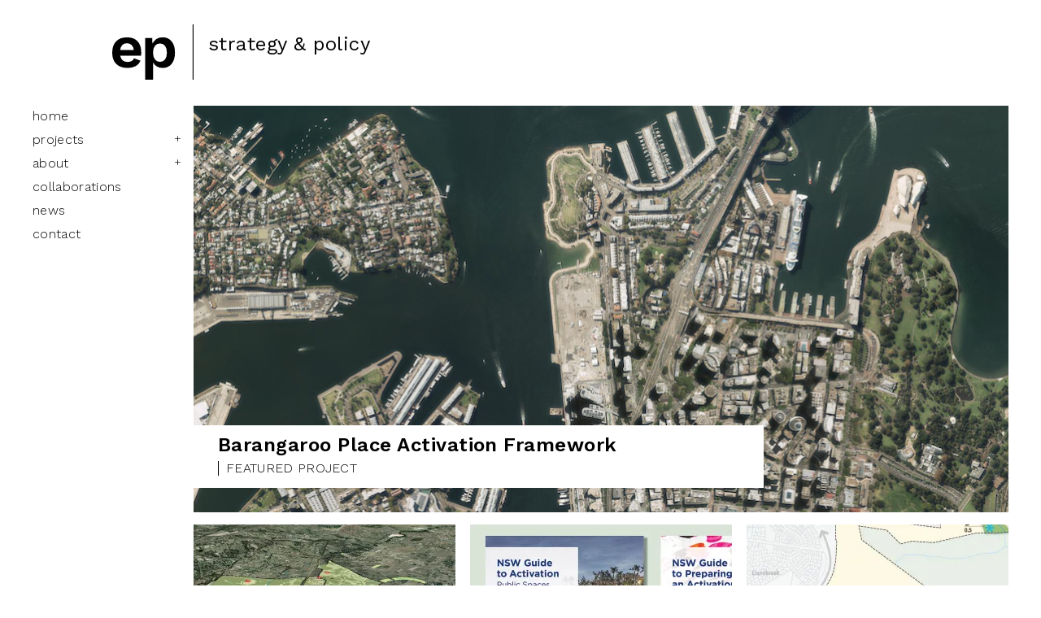

--- FILE ---
content_type: text/html; charset=UTF-8
request_url: https://www.epnsw.com.au/project-category/strategy-policy/
body_size: 21176
content:
<!doctype html>    
<html>
    <head>
        <meta charset="utf-8">

        <meta http-equiv="X-UA-Compatible" content="IE=edge,chrome=1"><script type="text/javascript">(window.NREUM||(NREUM={})).init={ajax:{deny_list:["bam.nr-data.net"]},feature_flags:["soft_nav"]};(window.NREUM||(NREUM={})).loader_config={licenseKey:"92bace0d96",applicationID:"83222265",browserID:"107095503"};;/*! For license information please see nr-loader-rum-1.308.0.min.js.LICENSE.txt */
(()=>{var e,t,r={163:(e,t,r)=>{"use strict";r.d(t,{j:()=>E});var n=r(384),i=r(1741);var a=r(2555);r(860).K7.genericEvents;const s="experimental.resources",o="register",c=e=>{if(!e||"string"!=typeof e)return!1;try{document.createDocumentFragment().querySelector(e)}catch{return!1}return!0};var d=r(2614),u=r(944),l=r(8122);const f="[data-nr-mask]",g=e=>(0,l.a)(e,(()=>{const e={feature_flags:[],experimental:{allow_registered_children:!1,resources:!1},mask_selector:"*",block_selector:"[data-nr-block]",mask_input_options:{color:!1,date:!1,"datetime-local":!1,email:!1,month:!1,number:!1,range:!1,search:!1,tel:!1,text:!1,time:!1,url:!1,week:!1,textarea:!1,select:!1,password:!0}};return{ajax:{deny_list:void 0,block_internal:!0,enabled:!0,autoStart:!0},api:{get allow_registered_children(){return e.feature_flags.includes(o)||e.experimental.allow_registered_children},set allow_registered_children(t){e.experimental.allow_registered_children=t},duplicate_registered_data:!1},browser_consent_mode:{enabled:!1},distributed_tracing:{enabled:void 0,exclude_newrelic_header:void 0,cors_use_newrelic_header:void 0,cors_use_tracecontext_headers:void 0,allowed_origins:void 0},get feature_flags(){return e.feature_flags},set feature_flags(t){e.feature_flags=t},generic_events:{enabled:!0,autoStart:!0},harvest:{interval:30},jserrors:{enabled:!0,autoStart:!0},logging:{enabled:!0,autoStart:!0},metrics:{enabled:!0,autoStart:!0},obfuscate:void 0,page_action:{enabled:!0},page_view_event:{enabled:!0,autoStart:!0},page_view_timing:{enabled:!0,autoStart:!0},performance:{capture_marks:!1,capture_measures:!1,capture_detail:!0,resources:{get enabled(){return e.feature_flags.includes(s)||e.experimental.resources},set enabled(t){e.experimental.resources=t},asset_types:[],first_party_domains:[],ignore_newrelic:!0}},privacy:{cookies_enabled:!0},proxy:{assets:void 0,beacon:void 0},session:{expiresMs:d.wk,inactiveMs:d.BB},session_replay:{autoStart:!0,enabled:!1,preload:!1,sampling_rate:10,error_sampling_rate:100,collect_fonts:!1,inline_images:!1,fix_stylesheets:!0,mask_all_inputs:!0,get mask_text_selector(){return e.mask_selector},set mask_text_selector(t){c(t)?e.mask_selector="".concat(t,",").concat(f):""===t||null===t?e.mask_selector=f:(0,u.R)(5,t)},get block_class(){return"nr-block"},get ignore_class(){return"nr-ignore"},get mask_text_class(){return"nr-mask"},get block_selector(){return e.block_selector},set block_selector(t){c(t)?e.block_selector+=",".concat(t):""!==t&&(0,u.R)(6,t)},get mask_input_options(){return e.mask_input_options},set mask_input_options(t){t&&"object"==typeof t?e.mask_input_options={...t,password:!0}:(0,u.R)(7,t)}},session_trace:{enabled:!0,autoStart:!0},soft_navigations:{enabled:!0,autoStart:!0},spa:{enabled:!0,autoStart:!0},ssl:void 0,user_actions:{enabled:!0,elementAttributes:["id","className","tagName","type"]}}})());var p=r(6154),m=r(9324);let h=0;const v={buildEnv:m.F3,distMethod:m.Xs,version:m.xv,originTime:p.WN},b={consented:!1},y={appMetadata:{},get consented(){return this.session?.state?.consent||b.consented},set consented(e){b.consented=e},customTransaction:void 0,denyList:void 0,disabled:!1,harvester:void 0,isolatedBacklog:!1,isRecording:!1,loaderType:void 0,maxBytes:3e4,obfuscator:void 0,onerror:void 0,ptid:void 0,releaseIds:{},session:void 0,timeKeeper:void 0,registeredEntities:[],jsAttributesMetadata:{bytes:0},get harvestCount(){return++h}},_=e=>{const t=(0,l.a)(e,y),r=Object.keys(v).reduce((e,t)=>(e[t]={value:v[t],writable:!1,configurable:!0,enumerable:!0},e),{});return Object.defineProperties(t,r)};var w=r(5701);const x=e=>{const t=e.startsWith("http");e+="/",r.p=t?e:"https://"+e};var R=r(7836),k=r(3241);const A={accountID:void 0,trustKey:void 0,agentID:void 0,licenseKey:void 0,applicationID:void 0,xpid:void 0},S=e=>(0,l.a)(e,A),T=new Set;function E(e,t={},r,s){let{init:o,info:c,loader_config:d,runtime:u={},exposed:l=!0}=t;if(!c){const e=(0,n.pV)();o=e.init,c=e.info,d=e.loader_config}e.init=g(o||{}),e.loader_config=S(d||{}),c.jsAttributes??={},p.bv&&(c.jsAttributes.isWorker=!0),e.info=(0,a.D)(c);const f=e.init,m=[c.beacon,c.errorBeacon];T.has(e.agentIdentifier)||(f.proxy.assets&&(x(f.proxy.assets),m.push(f.proxy.assets)),f.proxy.beacon&&m.push(f.proxy.beacon),e.beacons=[...m],function(e){const t=(0,n.pV)();Object.getOwnPropertyNames(i.W.prototype).forEach(r=>{const n=i.W.prototype[r];if("function"!=typeof n||"constructor"===n)return;let a=t[r];e[r]&&!1!==e.exposed&&"micro-agent"!==e.runtime?.loaderType&&(t[r]=(...t)=>{const n=e[r](...t);return a?a(...t):n})})}(e),(0,n.US)("activatedFeatures",w.B)),u.denyList=[...f.ajax.deny_list||[],...f.ajax.block_internal?m:[]],u.ptid=e.agentIdentifier,u.loaderType=r,e.runtime=_(u),T.has(e.agentIdentifier)||(e.ee=R.ee.get(e.agentIdentifier),e.exposed=l,(0,k.W)({agentIdentifier:e.agentIdentifier,drained:!!w.B?.[e.agentIdentifier],type:"lifecycle",name:"initialize",feature:void 0,data:e.config})),T.add(e.agentIdentifier)}},384:(e,t,r)=>{"use strict";r.d(t,{NT:()=>s,US:()=>u,Zm:()=>o,bQ:()=>d,dV:()=>c,pV:()=>l});var n=r(6154),i=r(1863),a=r(1910);const s={beacon:"bam.nr-data.net",errorBeacon:"bam.nr-data.net"};function o(){return n.gm.NREUM||(n.gm.NREUM={}),void 0===n.gm.newrelic&&(n.gm.newrelic=n.gm.NREUM),n.gm.NREUM}function c(){let e=o();return e.o||(e.o={ST:n.gm.setTimeout,SI:n.gm.setImmediate||n.gm.setInterval,CT:n.gm.clearTimeout,XHR:n.gm.XMLHttpRequest,REQ:n.gm.Request,EV:n.gm.Event,PR:n.gm.Promise,MO:n.gm.MutationObserver,FETCH:n.gm.fetch,WS:n.gm.WebSocket},(0,a.i)(...Object.values(e.o))),e}function d(e,t){let r=o();r.initializedAgents??={},t.initializedAt={ms:(0,i.t)(),date:new Date},r.initializedAgents[e]=t}function u(e,t){o()[e]=t}function l(){return function(){let e=o();const t=e.info||{};e.info={beacon:s.beacon,errorBeacon:s.errorBeacon,...t}}(),function(){let e=o();const t=e.init||{};e.init={...t}}(),c(),function(){let e=o();const t=e.loader_config||{};e.loader_config={...t}}(),o()}},782:(e,t,r)=>{"use strict";r.d(t,{T:()=>n});const n=r(860).K7.pageViewTiming},860:(e,t,r)=>{"use strict";r.d(t,{$J:()=>u,K7:()=>c,P3:()=>d,XX:()=>i,Yy:()=>o,df:()=>a,qY:()=>n,v4:()=>s});const n="events",i="jserrors",a="browser/blobs",s="rum",o="browser/logs",c={ajax:"ajax",genericEvents:"generic_events",jserrors:i,logging:"logging",metrics:"metrics",pageAction:"page_action",pageViewEvent:"page_view_event",pageViewTiming:"page_view_timing",sessionReplay:"session_replay",sessionTrace:"session_trace",softNav:"soft_navigations",spa:"spa"},d={[c.pageViewEvent]:1,[c.pageViewTiming]:2,[c.metrics]:3,[c.jserrors]:4,[c.spa]:5,[c.ajax]:6,[c.sessionTrace]:7,[c.softNav]:8,[c.sessionReplay]:9,[c.logging]:10,[c.genericEvents]:11},u={[c.pageViewEvent]:s,[c.pageViewTiming]:n,[c.ajax]:n,[c.spa]:n,[c.softNav]:n,[c.metrics]:i,[c.jserrors]:i,[c.sessionTrace]:a,[c.sessionReplay]:a,[c.logging]:o,[c.genericEvents]:"ins"}},944:(e,t,r)=>{"use strict";r.d(t,{R:()=>i});var n=r(3241);function i(e,t){"function"==typeof console.debug&&(console.debug("New Relic Warning: https://github.com/newrelic/newrelic-browser-agent/blob/main/docs/warning-codes.md#".concat(e),t),(0,n.W)({agentIdentifier:null,drained:null,type:"data",name:"warn",feature:"warn",data:{code:e,secondary:t}}))}},1687:(e,t,r)=>{"use strict";r.d(t,{Ak:()=>d,Ze:()=>f,x3:()=>u});var n=r(3241),i=r(7836),a=r(3606),s=r(860),o=r(2646);const c={};function d(e,t){const r={staged:!1,priority:s.P3[t]||0};l(e),c[e].get(t)||c[e].set(t,r)}function u(e,t){e&&c[e]&&(c[e].get(t)&&c[e].delete(t),p(e,t,!1),c[e].size&&g(e))}function l(e){if(!e)throw new Error("agentIdentifier required");c[e]||(c[e]=new Map)}function f(e="",t="feature",r=!1){if(l(e),!e||!c[e].get(t)||r)return p(e,t);c[e].get(t).staged=!0,g(e)}function g(e){const t=Array.from(c[e]);t.every(([e,t])=>t.staged)&&(t.sort((e,t)=>e[1].priority-t[1].priority),t.forEach(([t])=>{c[e].delete(t),p(e,t)}))}function p(e,t,r=!0){const s=e?i.ee.get(e):i.ee,c=a.i.handlers;if(!s.aborted&&s.backlog&&c){if((0,n.W)({agentIdentifier:e,type:"lifecycle",name:"drain",feature:t}),r){const e=s.backlog[t],r=c[t];if(r){for(let t=0;e&&t<e.length;++t)m(e[t],r);Object.entries(r).forEach(([e,t])=>{Object.values(t||{}).forEach(t=>{t[0]?.on&&t[0]?.context()instanceof o.y&&t[0].on(e,t[1])})})}}s.isolatedBacklog||delete c[t],s.backlog[t]=null,s.emit("drain-"+t,[])}}function m(e,t){var r=e[1];Object.values(t[r]||{}).forEach(t=>{var r=e[0];if(t[0]===r){var n=t[1],i=e[3],a=e[2];n.apply(i,a)}})}},1738:(e,t,r)=>{"use strict";r.d(t,{U:()=>g,Y:()=>f});var n=r(3241),i=r(9908),a=r(1863),s=r(944),o=r(5701),c=r(3969),d=r(8362),u=r(860),l=r(4261);function f(e,t,r,a){const f=a||r;!f||f[e]&&f[e]!==d.d.prototype[e]||(f[e]=function(){(0,i.p)(c.xV,["API/"+e+"/called"],void 0,u.K7.metrics,r.ee),(0,n.W)({agentIdentifier:r.agentIdentifier,drained:!!o.B?.[r.agentIdentifier],type:"data",name:"api",feature:l.Pl+e,data:{}});try{return t.apply(this,arguments)}catch(e){(0,s.R)(23,e)}})}function g(e,t,r,n,s){const o=e.info;null===r?delete o.jsAttributes[t]:o.jsAttributes[t]=r,(s||null===r)&&(0,i.p)(l.Pl+n,[(0,a.t)(),t,r],void 0,"session",e.ee)}},1741:(e,t,r)=>{"use strict";r.d(t,{W:()=>a});var n=r(944),i=r(4261);class a{#e(e,...t){if(this[e]!==a.prototype[e])return this[e](...t);(0,n.R)(35,e)}addPageAction(e,t){return this.#e(i.hG,e,t)}register(e){return this.#e(i.eY,e)}recordCustomEvent(e,t){return this.#e(i.fF,e,t)}setPageViewName(e,t){return this.#e(i.Fw,e,t)}setCustomAttribute(e,t,r){return this.#e(i.cD,e,t,r)}noticeError(e,t){return this.#e(i.o5,e,t)}setUserId(e,t=!1){return this.#e(i.Dl,e,t)}setApplicationVersion(e){return this.#e(i.nb,e)}setErrorHandler(e){return this.#e(i.bt,e)}addRelease(e,t){return this.#e(i.k6,e,t)}log(e,t){return this.#e(i.$9,e,t)}start(){return this.#e(i.d3)}finished(e){return this.#e(i.BL,e)}recordReplay(){return this.#e(i.CH)}pauseReplay(){return this.#e(i.Tb)}addToTrace(e){return this.#e(i.U2,e)}setCurrentRouteName(e){return this.#e(i.PA,e)}interaction(e){return this.#e(i.dT,e)}wrapLogger(e,t,r){return this.#e(i.Wb,e,t,r)}measure(e,t){return this.#e(i.V1,e,t)}consent(e){return this.#e(i.Pv,e)}}},1863:(e,t,r)=>{"use strict";function n(){return Math.floor(performance.now())}r.d(t,{t:()=>n})},1910:(e,t,r)=>{"use strict";r.d(t,{i:()=>a});var n=r(944);const i=new Map;function a(...e){return e.every(e=>{if(i.has(e))return i.get(e);const t="function"==typeof e?e.toString():"",r=t.includes("[native code]"),a=t.includes("nrWrapper");return r||a||(0,n.R)(64,e?.name||t),i.set(e,r),r})}},2555:(e,t,r)=>{"use strict";r.d(t,{D:()=>o,f:()=>s});var n=r(384),i=r(8122);const a={beacon:n.NT.beacon,errorBeacon:n.NT.errorBeacon,licenseKey:void 0,applicationID:void 0,sa:void 0,queueTime:void 0,applicationTime:void 0,ttGuid:void 0,user:void 0,account:void 0,product:void 0,extra:void 0,jsAttributes:{},userAttributes:void 0,atts:void 0,transactionName:void 0,tNamePlain:void 0};function s(e){try{return!!e.licenseKey&&!!e.errorBeacon&&!!e.applicationID}catch(e){return!1}}const o=e=>(0,i.a)(e,a)},2614:(e,t,r)=>{"use strict";r.d(t,{BB:()=>s,H3:()=>n,g:()=>d,iL:()=>c,tS:()=>o,uh:()=>i,wk:()=>a});const n="NRBA",i="SESSION",a=144e5,s=18e5,o={STARTED:"session-started",PAUSE:"session-pause",RESET:"session-reset",RESUME:"session-resume",UPDATE:"session-update"},c={SAME_TAB:"same-tab",CROSS_TAB:"cross-tab"},d={OFF:0,FULL:1,ERROR:2}},2646:(e,t,r)=>{"use strict";r.d(t,{y:()=>n});class n{constructor(e){this.contextId=e}}},2843:(e,t,r)=>{"use strict";r.d(t,{G:()=>a,u:()=>i});var n=r(3878);function i(e,t=!1,r,i){(0,n.DD)("visibilitychange",function(){if(t)return void("hidden"===document.visibilityState&&e());e(document.visibilityState)},r,i)}function a(e,t,r){(0,n.sp)("pagehide",e,t,r)}},3241:(e,t,r)=>{"use strict";r.d(t,{W:()=>a});var n=r(6154);const i="newrelic";function a(e={}){try{n.gm.dispatchEvent(new CustomEvent(i,{detail:e}))}catch(e){}}},3606:(e,t,r)=>{"use strict";r.d(t,{i:()=>a});var n=r(9908);a.on=s;var i=a.handlers={};function a(e,t,r,a){s(a||n.d,i,e,t,r)}function s(e,t,r,i,a){a||(a="feature"),e||(e=n.d);var s=t[a]=t[a]||{};(s[r]=s[r]||[]).push([e,i])}},3878:(e,t,r)=>{"use strict";function n(e,t){return{capture:e,passive:!1,signal:t}}function i(e,t,r=!1,i){window.addEventListener(e,t,n(r,i))}function a(e,t,r=!1,i){document.addEventListener(e,t,n(r,i))}r.d(t,{DD:()=>a,jT:()=>n,sp:()=>i})},3969:(e,t,r)=>{"use strict";r.d(t,{TZ:()=>n,XG:()=>o,rs:()=>i,xV:()=>s,z_:()=>a});const n=r(860).K7.metrics,i="sm",a="cm",s="storeSupportabilityMetrics",o="storeEventMetrics"},4234:(e,t,r)=>{"use strict";r.d(t,{W:()=>a});var n=r(7836),i=r(1687);class a{constructor(e,t){this.agentIdentifier=e,this.ee=n.ee.get(e),this.featureName=t,this.blocked=!1}deregisterDrain(){(0,i.x3)(this.agentIdentifier,this.featureName)}}},4261:(e,t,r)=>{"use strict";r.d(t,{$9:()=>d,BL:()=>o,CH:()=>g,Dl:()=>_,Fw:()=>y,PA:()=>h,Pl:()=>n,Pv:()=>k,Tb:()=>l,U2:()=>a,V1:()=>R,Wb:()=>x,bt:()=>b,cD:()=>v,d3:()=>w,dT:()=>c,eY:()=>p,fF:()=>f,hG:()=>i,k6:()=>s,nb:()=>m,o5:()=>u});const n="api-",i="addPageAction",a="addToTrace",s="addRelease",o="finished",c="interaction",d="log",u="noticeError",l="pauseReplay",f="recordCustomEvent",g="recordReplay",p="register",m="setApplicationVersion",h="setCurrentRouteName",v="setCustomAttribute",b="setErrorHandler",y="setPageViewName",_="setUserId",w="start",x="wrapLogger",R="measure",k="consent"},5289:(e,t,r)=>{"use strict";r.d(t,{GG:()=>s,Qr:()=>c,sB:()=>o});var n=r(3878),i=r(6389);function a(){return"undefined"==typeof document||"complete"===document.readyState}function s(e,t){if(a())return e();const r=(0,i.J)(e),s=setInterval(()=>{a()&&(clearInterval(s),r())},500);(0,n.sp)("load",r,t)}function o(e){if(a())return e();(0,n.DD)("DOMContentLoaded",e)}function c(e){if(a())return e();(0,n.sp)("popstate",e)}},5607:(e,t,r)=>{"use strict";r.d(t,{W:()=>n});const n=(0,r(9566).bz)()},5701:(e,t,r)=>{"use strict";r.d(t,{B:()=>a,t:()=>s});var n=r(3241);const i=new Set,a={};function s(e,t){const r=t.agentIdentifier;a[r]??={},e&&"object"==typeof e&&(i.has(r)||(t.ee.emit("rumresp",[e]),a[r]=e,i.add(r),(0,n.W)({agentIdentifier:r,loaded:!0,drained:!0,type:"lifecycle",name:"load",feature:void 0,data:e})))}},6154:(e,t,r)=>{"use strict";r.d(t,{OF:()=>c,RI:()=>i,WN:()=>u,bv:()=>a,eN:()=>l,gm:()=>s,mw:()=>o,sb:()=>d});var n=r(1863);const i="undefined"!=typeof window&&!!window.document,a="undefined"!=typeof WorkerGlobalScope&&("undefined"!=typeof self&&self instanceof WorkerGlobalScope&&self.navigator instanceof WorkerNavigator||"undefined"!=typeof globalThis&&globalThis instanceof WorkerGlobalScope&&globalThis.navigator instanceof WorkerNavigator),s=i?window:"undefined"!=typeof WorkerGlobalScope&&("undefined"!=typeof self&&self instanceof WorkerGlobalScope&&self||"undefined"!=typeof globalThis&&globalThis instanceof WorkerGlobalScope&&globalThis),o=Boolean("hidden"===s?.document?.visibilityState),c=/iPad|iPhone|iPod/.test(s.navigator?.userAgent),d=c&&"undefined"==typeof SharedWorker,u=((()=>{const e=s.navigator?.userAgent?.match(/Firefox[/\s](\d+\.\d+)/);Array.isArray(e)&&e.length>=2&&e[1]})(),Date.now()-(0,n.t)()),l=()=>"undefined"!=typeof PerformanceNavigationTiming&&s?.performance?.getEntriesByType("navigation")?.[0]?.responseStart},6389:(e,t,r)=>{"use strict";function n(e,t=500,r={}){const n=r?.leading||!1;let i;return(...r)=>{n&&void 0===i&&(e.apply(this,r),i=setTimeout(()=>{i=clearTimeout(i)},t)),n||(clearTimeout(i),i=setTimeout(()=>{e.apply(this,r)},t))}}function i(e){let t=!1;return(...r)=>{t||(t=!0,e.apply(this,r))}}r.d(t,{J:()=>i,s:()=>n})},6630:(e,t,r)=>{"use strict";r.d(t,{T:()=>n});const n=r(860).K7.pageViewEvent},7699:(e,t,r)=>{"use strict";r.d(t,{It:()=>a,KC:()=>o,No:()=>i,qh:()=>s});var n=r(860);const i=16e3,a=1e6,s="SESSION_ERROR",o={[n.K7.logging]:!0,[n.K7.genericEvents]:!1,[n.K7.jserrors]:!1,[n.K7.ajax]:!1}},7836:(e,t,r)=>{"use strict";r.d(t,{P:()=>o,ee:()=>c});var n=r(384),i=r(8990),a=r(2646),s=r(5607);const o="nr@context:".concat(s.W),c=function e(t,r){var n={},s={},u={},l=!1;try{l=16===r.length&&d.initializedAgents?.[r]?.runtime.isolatedBacklog}catch(e){}var f={on:p,addEventListener:p,removeEventListener:function(e,t){var r=n[e];if(!r)return;for(var i=0;i<r.length;i++)r[i]===t&&r.splice(i,1)},emit:function(e,r,n,i,a){!1!==a&&(a=!0);if(c.aborted&&!i)return;t&&a&&t.emit(e,r,n);var o=g(n);m(e).forEach(e=>{e.apply(o,r)});var d=v()[s[e]];d&&d.push([f,e,r,o]);return o},get:h,listeners:m,context:g,buffer:function(e,t){const r=v();if(t=t||"feature",f.aborted)return;Object.entries(e||{}).forEach(([e,n])=>{s[n]=t,t in r||(r[t]=[])})},abort:function(){f._aborted=!0,Object.keys(f.backlog).forEach(e=>{delete f.backlog[e]})},isBuffering:function(e){return!!v()[s[e]]},debugId:r,backlog:l?{}:t&&"object"==typeof t.backlog?t.backlog:{},isolatedBacklog:l};return Object.defineProperty(f,"aborted",{get:()=>{let e=f._aborted||!1;return e||(t&&(e=t.aborted),e)}}),f;function g(e){return e&&e instanceof a.y?e:e?(0,i.I)(e,o,()=>new a.y(o)):new a.y(o)}function p(e,t){n[e]=m(e).concat(t)}function m(e){return n[e]||[]}function h(t){return u[t]=u[t]||e(f,t)}function v(){return f.backlog}}(void 0,"globalEE"),d=(0,n.Zm)();d.ee||(d.ee=c)},8122:(e,t,r)=>{"use strict";r.d(t,{a:()=>i});var n=r(944);function i(e,t){try{if(!e||"object"!=typeof e)return(0,n.R)(3);if(!t||"object"!=typeof t)return(0,n.R)(4);const r=Object.create(Object.getPrototypeOf(t),Object.getOwnPropertyDescriptors(t)),a=0===Object.keys(r).length?e:r;for(let s in a)if(void 0!==e[s])try{if(null===e[s]){r[s]=null;continue}Array.isArray(e[s])&&Array.isArray(t[s])?r[s]=Array.from(new Set([...e[s],...t[s]])):"object"==typeof e[s]&&"object"==typeof t[s]?r[s]=i(e[s],t[s]):r[s]=e[s]}catch(e){r[s]||(0,n.R)(1,e)}return r}catch(e){(0,n.R)(2,e)}}},8362:(e,t,r)=>{"use strict";r.d(t,{d:()=>a});var n=r(9566),i=r(1741);class a extends i.W{agentIdentifier=(0,n.LA)(16)}},8374:(e,t,r)=>{r.nc=(()=>{try{return document?.currentScript?.nonce}catch(e){}return""})()},8990:(e,t,r)=>{"use strict";r.d(t,{I:()=>i});var n=Object.prototype.hasOwnProperty;function i(e,t,r){if(n.call(e,t))return e[t];var i=r();if(Object.defineProperty&&Object.keys)try{return Object.defineProperty(e,t,{value:i,writable:!0,enumerable:!1}),i}catch(e){}return e[t]=i,i}},9324:(e,t,r)=>{"use strict";r.d(t,{F3:()=>i,Xs:()=>a,xv:()=>n});const n="1.308.0",i="PROD",a="CDN"},9566:(e,t,r)=>{"use strict";r.d(t,{LA:()=>o,bz:()=>s});var n=r(6154);const i="xxxxxxxx-xxxx-4xxx-yxxx-xxxxxxxxxxxx";function a(e,t){return e?15&e[t]:16*Math.random()|0}function s(){const e=n.gm?.crypto||n.gm?.msCrypto;let t,r=0;return e&&e.getRandomValues&&(t=e.getRandomValues(new Uint8Array(30))),i.split("").map(e=>"x"===e?a(t,r++).toString(16):"y"===e?(3&a()|8).toString(16):e).join("")}function o(e){const t=n.gm?.crypto||n.gm?.msCrypto;let r,i=0;t&&t.getRandomValues&&(r=t.getRandomValues(new Uint8Array(e)));const s=[];for(var o=0;o<e;o++)s.push(a(r,i++).toString(16));return s.join("")}},9908:(e,t,r)=>{"use strict";r.d(t,{d:()=>n,p:()=>i});var n=r(7836).ee.get("handle");function i(e,t,r,i,a){a?(a.buffer([e],i),a.emit(e,t,r)):(n.buffer([e],i),n.emit(e,t,r))}}},n={};function i(e){var t=n[e];if(void 0!==t)return t.exports;var a=n[e]={exports:{}};return r[e](a,a.exports,i),a.exports}i.m=r,i.d=(e,t)=>{for(var r in t)i.o(t,r)&&!i.o(e,r)&&Object.defineProperty(e,r,{enumerable:!0,get:t[r]})},i.f={},i.e=e=>Promise.all(Object.keys(i.f).reduce((t,r)=>(i.f[r](e,t),t),[])),i.u=e=>"nr-rum-1.308.0.min.js",i.o=(e,t)=>Object.prototype.hasOwnProperty.call(e,t),e={},t="NRBA-1.308.0.PROD:",i.l=(r,n,a,s)=>{if(e[r])e[r].push(n);else{var o,c;if(void 0!==a)for(var d=document.getElementsByTagName("script"),u=0;u<d.length;u++){var l=d[u];if(l.getAttribute("src")==r||l.getAttribute("data-webpack")==t+a){o=l;break}}if(!o){c=!0;var f={296:"sha512-+MIMDsOcckGXa1EdWHqFNv7P+JUkd5kQwCBr3KE6uCvnsBNUrdSt4a/3/L4j4TxtnaMNjHpza2/erNQbpacJQA=="};(o=document.createElement("script")).charset="utf-8",i.nc&&o.setAttribute("nonce",i.nc),o.setAttribute("data-webpack",t+a),o.src=r,0!==o.src.indexOf(window.location.origin+"/")&&(o.crossOrigin="anonymous"),f[s]&&(o.integrity=f[s])}e[r]=[n];var g=(t,n)=>{o.onerror=o.onload=null,clearTimeout(p);var i=e[r];if(delete e[r],o.parentNode&&o.parentNode.removeChild(o),i&&i.forEach(e=>e(n)),t)return t(n)},p=setTimeout(g.bind(null,void 0,{type:"timeout",target:o}),12e4);o.onerror=g.bind(null,o.onerror),o.onload=g.bind(null,o.onload),c&&document.head.appendChild(o)}},i.r=e=>{"undefined"!=typeof Symbol&&Symbol.toStringTag&&Object.defineProperty(e,Symbol.toStringTag,{value:"Module"}),Object.defineProperty(e,"__esModule",{value:!0})},i.p="https://js-agent.newrelic.com/",(()=>{var e={374:0,840:0};i.f.j=(t,r)=>{var n=i.o(e,t)?e[t]:void 0;if(0!==n)if(n)r.push(n[2]);else{var a=new Promise((r,i)=>n=e[t]=[r,i]);r.push(n[2]=a);var s=i.p+i.u(t),o=new Error;i.l(s,r=>{if(i.o(e,t)&&(0!==(n=e[t])&&(e[t]=void 0),n)){var a=r&&("load"===r.type?"missing":r.type),s=r&&r.target&&r.target.src;o.message="Loading chunk "+t+" failed: ("+a+": "+s+")",o.name="ChunkLoadError",o.type=a,o.request=s,n[1](o)}},"chunk-"+t,t)}};var t=(t,r)=>{var n,a,[s,o,c]=r,d=0;if(s.some(t=>0!==e[t])){for(n in o)i.o(o,n)&&(i.m[n]=o[n]);if(c)c(i)}for(t&&t(r);d<s.length;d++)a=s[d],i.o(e,a)&&e[a]&&e[a][0](),e[a]=0},r=self["webpackChunk:NRBA-1.308.0.PROD"]=self["webpackChunk:NRBA-1.308.0.PROD"]||[];r.forEach(t.bind(null,0)),r.push=t.bind(null,r.push.bind(r))})(),(()=>{"use strict";i(8374);var e=i(8362),t=i(860);const r=Object.values(t.K7);var n=i(163);var a=i(9908),s=i(1863),o=i(4261),c=i(1738);var d=i(1687),u=i(4234),l=i(5289),f=i(6154),g=i(944),p=i(384);const m=e=>f.RI&&!0===e?.privacy.cookies_enabled;function h(e){return!!(0,p.dV)().o.MO&&m(e)&&!0===e?.session_trace.enabled}var v=i(6389),b=i(7699);class y extends u.W{constructor(e,t){super(e.agentIdentifier,t),this.agentRef=e,this.abortHandler=void 0,this.featAggregate=void 0,this.loadedSuccessfully=void 0,this.onAggregateImported=new Promise(e=>{this.loadedSuccessfully=e}),this.deferred=Promise.resolve(),!1===e.init[this.featureName].autoStart?this.deferred=new Promise((t,r)=>{this.ee.on("manual-start-all",(0,v.J)(()=>{(0,d.Ak)(e.agentIdentifier,this.featureName),t()}))}):(0,d.Ak)(e.agentIdentifier,t)}importAggregator(e,t,r={}){if(this.featAggregate)return;const n=async()=>{let n;await this.deferred;try{if(m(e.init)){const{setupAgentSession:t}=await i.e(296).then(i.bind(i,3305));n=t(e)}}catch(e){(0,g.R)(20,e),this.ee.emit("internal-error",[e]),(0,a.p)(b.qh,[e],void 0,this.featureName,this.ee)}try{if(!this.#t(this.featureName,n,e.init))return(0,d.Ze)(this.agentIdentifier,this.featureName),void this.loadedSuccessfully(!1);const{Aggregate:i}=await t();this.featAggregate=new i(e,r),e.runtime.harvester.initializedAggregates.push(this.featAggregate),this.loadedSuccessfully(!0)}catch(e){(0,g.R)(34,e),this.abortHandler?.(),(0,d.Ze)(this.agentIdentifier,this.featureName,!0),this.loadedSuccessfully(!1),this.ee&&this.ee.abort()}};f.RI?(0,l.GG)(()=>n(),!0):n()}#t(e,r,n){if(this.blocked)return!1;switch(e){case t.K7.sessionReplay:return h(n)&&!!r;case t.K7.sessionTrace:return!!r;default:return!0}}}var _=i(6630),w=i(2614),x=i(3241);class R extends y{static featureName=_.T;constructor(e){var t;super(e,_.T),this.setupInspectionEvents(e.agentIdentifier),t=e,(0,c.Y)(o.Fw,function(e,r){"string"==typeof e&&("/"!==e.charAt(0)&&(e="/"+e),t.runtime.customTransaction=(r||"http://custom.transaction")+e,(0,a.p)(o.Pl+o.Fw,[(0,s.t)()],void 0,void 0,t.ee))},t),this.importAggregator(e,()=>i.e(296).then(i.bind(i,3943)))}setupInspectionEvents(e){const t=(t,r)=>{t&&(0,x.W)({agentIdentifier:e,timeStamp:t.timeStamp,loaded:"complete"===t.target.readyState,type:"window",name:r,data:t.target.location+""})};(0,l.sB)(e=>{t(e,"DOMContentLoaded")}),(0,l.GG)(e=>{t(e,"load")}),(0,l.Qr)(e=>{t(e,"navigate")}),this.ee.on(w.tS.UPDATE,(t,r)=>{(0,x.W)({agentIdentifier:e,type:"lifecycle",name:"session",data:r})})}}class k extends e.d{constructor(e){var t;(super(),f.gm)?(this.features={},(0,p.bQ)(this.agentIdentifier,this),this.desiredFeatures=new Set(e.features||[]),this.desiredFeatures.add(R),(0,n.j)(this,e,e.loaderType||"agent"),t=this,(0,c.Y)(o.cD,function(e,r,n=!1){if("string"==typeof e){if(["string","number","boolean"].includes(typeof r)||null===r)return(0,c.U)(t,e,r,o.cD,n);(0,g.R)(40,typeof r)}else(0,g.R)(39,typeof e)},t),function(e){(0,c.Y)(o.Dl,function(t,r=!1){if("string"!=typeof t&&null!==t)return void(0,g.R)(41,typeof t);const n=e.info.jsAttributes["enduser.id"];r&&null!=n&&n!==t?(0,a.p)(o.Pl+"setUserIdAndResetSession",[t],void 0,"session",e.ee):(0,c.U)(e,"enduser.id",t,o.Dl,!0)},e)}(this),function(e){(0,c.Y)(o.nb,function(t){if("string"==typeof t||null===t)return(0,c.U)(e,"application.version",t,o.nb,!1);(0,g.R)(42,typeof t)},e)}(this),function(e){(0,c.Y)(o.d3,function(){e.ee.emit("manual-start-all")},e)}(this),function(e){(0,c.Y)(o.Pv,function(t=!0){if("boolean"==typeof t){if((0,a.p)(o.Pl+o.Pv,[t],void 0,"session",e.ee),e.runtime.consented=t,t){const t=e.features.page_view_event;t.onAggregateImported.then(e=>{const r=t.featAggregate;e&&!r.sentRum&&r.sendRum()})}}else(0,g.R)(65,typeof t)},e)}(this),this.run()):(0,g.R)(21)}get config(){return{info:this.info,init:this.init,loader_config:this.loader_config,runtime:this.runtime}}get api(){return this}run(){try{const e=function(e){const t={};return r.forEach(r=>{t[r]=!!e[r]?.enabled}),t}(this.init),n=[...this.desiredFeatures];n.sort((e,r)=>t.P3[e.featureName]-t.P3[r.featureName]),n.forEach(r=>{if(!e[r.featureName]&&r.featureName!==t.K7.pageViewEvent)return;if(r.featureName===t.K7.spa)return void(0,g.R)(67);const n=function(e){switch(e){case t.K7.ajax:return[t.K7.jserrors];case t.K7.sessionTrace:return[t.K7.ajax,t.K7.pageViewEvent];case t.K7.sessionReplay:return[t.K7.sessionTrace];case t.K7.pageViewTiming:return[t.K7.pageViewEvent];default:return[]}}(r.featureName).filter(e=>!(e in this.features));n.length>0&&(0,g.R)(36,{targetFeature:r.featureName,missingDependencies:n}),this.features[r.featureName]=new r(this)})}catch(e){(0,g.R)(22,e);for(const e in this.features)this.features[e].abortHandler?.();const t=(0,p.Zm)();delete t.initializedAgents[this.agentIdentifier]?.features,delete this.sharedAggregator;return t.ee.get(this.agentIdentifier).abort(),!1}}}var A=i(2843),S=i(782);class T extends y{static featureName=S.T;constructor(e){super(e,S.T),f.RI&&((0,A.u)(()=>(0,a.p)("docHidden",[(0,s.t)()],void 0,S.T,this.ee),!0),(0,A.G)(()=>(0,a.p)("winPagehide",[(0,s.t)()],void 0,S.T,this.ee)),this.importAggregator(e,()=>i.e(296).then(i.bind(i,2117))))}}var E=i(3969);class I extends y{static featureName=E.TZ;constructor(e){super(e,E.TZ),f.RI&&document.addEventListener("securitypolicyviolation",e=>{(0,a.p)(E.xV,["Generic/CSPViolation/Detected"],void 0,this.featureName,this.ee)}),this.importAggregator(e,()=>i.e(296).then(i.bind(i,9623)))}}new k({features:[R,T,I],loaderType:"lite"})})()})();</script>
        <title>Strategy &amp; Policy Archives - EP NSW</title>
        <meta name="viewport" content="width=device-width, initial-scale=1.0, minimum-scale=1.0, user-scalable=yes"/>
        <!--<link rel="apple-touch-icon" href="https://www.epnsw.com.au/wp-content/themes/epnsw/assets/images/bml_appicon.jpg">-->
        <link rel="icon" href="https://www.epnsw.com.au/wp-content/themes/epnsw/assets/images/favicon.ico">
        <!--[if IE]>
                <link rel="shortcut icon" href="https://www.epnsw.com.au/wp-content/themes/epnsw/assets/images/favicon.ico">
        <![endif]-->                
        <link rel="pingback" href="https://www.epnsw.com.au/xmlrpc.php">	
        <link href="https://fonts.googleapis.com/css?family=Work+Sans:300,400,600" rel="stylesheet">
        
	<!-- This site is optimized with the Yoast SEO plugin v14.5 - https://yoast.com/wordpress/plugins/seo/ -->
	<meta name="robots" content="index, follow" />
	<meta name="googlebot" content="index, follow, max-snippet:-1, max-image-preview:large, max-video-preview:-1" />
	<meta name="bingbot" content="index, follow, max-snippet:-1, max-image-preview:large, max-video-preview:-1" />
	<link rel="canonical" href="https://www.epnsw.com.au/project-category/strategy-policy/" />
	<meta property="og:locale" content="en_US" />
	<meta property="og:type" content="article" />
	<meta property="og:title" content="Strategy &amp; Policy Archives - EP NSW" />
	<meta property="og:url" content="https://www.epnsw.com.au/project-category/strategy-policy/" />
	<meta property="og:site_name" content="EP NSW" />
	<meta name="twitter:card" content="summary" />
	<script type="application/ld+json" class="yoast-schema-graph">{"@context":"https://schema.org","@graph":[{"@type":"WebSite","@id":"https://www.epnsw.com.au/#website","url":"https://www.epnsw.com.au/","name":"EP NSW","description":"Landscape Architecture and Urban Design","potentialAction":[{"@type":"SearchAction","target":"https://www.epnsw.com.au/?s={search_term_string}","query-input":"required name=search_term_string"}],"inLanguage":"en-US"},{"@type":"CollectionPage","@id":"https://www.epnsw.com.au/project-category/strategy-policy/#webpage","url":"https://www.epnsw.com.au/project-category/strategy-policy/","name":"Strategy &amp; Policy Archives - EP NSW","isPartOf":{"@id":"https://www.epnsw.com.au/#website"},"inLanguage":"en-US"}]}</script>
	<!-- / Yoast SEO plugin. -->


<link rel='dns-prefetch' href='//www.epnsw.com.au' />
<link rel='dns-prefetch' href='//s.w.org' />
<link rel='dns-prefetch' href='//i0.wp.com' />
<link rel='dns-prefetch' href='//i1.wp.com' />
<link rel='dns-prefetch' href='//i2.wp.com' />
<link rel='dns-prefetch' href='//c0.wp.com' />
<link rel="alternate" type="application/rss+xml" title="EP NSW &raquo; Strategy &amp; Policy Projects Category Feed" href="https://www.epnsw.com.au/project-category/strategy-policy/feed/" />
		<script type="text/javascript">
			window._wpemojiSettings = {"baseUrl":"https:\/\/s.w.org\/images\/core\/emoji\/13.0.1\/72x72\/","ext":".png","svgUrl":"https:\/\/s.w.org\/images\/core\/emoji\/13.0.1\/svg\/","svgExt":".svg","source":{"concatemoji":"https:\/\/www.epnsw.com.au\/wp-includes\/js\/wp-emoji-release.min.js?ver=5.6"}};
			!function(e,a,t){var r,n,o,i,p=a.createElement("canvas"),s=p.getContext&&p.getContext("2d");function c(e,t){var a=String.fromCharCode;s.clearRect(0,0,p.width,p.height),s.fillText(a.apply(this,e),0,0);var r=p.toDataURL();return s.clearRect(0,0,p.width,p.height),s.fillText(a.apply(this,t),0,0),r===p.toDataURL()}function l(e){if(!s||!s.fillText)return!1;switch(s.textBaseline="top",s.font="600 32px Arial",e){case"flag":return!c([127987,65039,8205,9895,65039],[127987,65039,8203,9895,65039])&&(!c([55356,56826,55356,56819],[55356,56826,8203,55356,56819])&&!c([55356,57332,56128,56423,56128,56418,56128,56421,56128,56430,56128,56423,56128,56447],[55356,57332,8203,56128,56423,8203,56128,56418,8203,56128,56421,8203,56128,56430,8203,56128,56423,8203,56128,56447]));case"emoji":return!c([55357,56424,8205,55356,57212],[55357,56424,8203,55356,57212])}return!1}function d(e){var t=a.createElement("script");t.src=e,t.defer=t.type="text/javascript",a.getElementsByTagName("head")[0].appendChild(t)}for(i=Array("flag","emoji"),t.supports={everything:!0,everythingExceptFlag:!0},o=0;o<i.length;o++)t.supports[i[o]]=l(i[o]),t.supports.everything=t.supports.everything&&t.supports[i[o]],"flag"!==i[o]&&(t.supports.everythingExceptFlag=t.supports.everythingExceptFlag&&t.supports[i[o]]);t.supports.everythingExceptFlag=t.supports.everythingExceptFlag&&!t.supports.flag,t.DOMReady=!1,t.readyCallback=function(){t.DOMReady=!0},t.supports.everything||(n=function(){t.readyCallback()},a.addEventListener?(a.addEventListener("DOMContentLoaded",n,!1),e.addEventListener("load",n,!1)):(e.attachEvent("onload",n),a.attachEvent("onreadystatechange",function(){"complete"===a.readyState&&t.readyCallback()})),(r=t.source||{}).concatemoji?d(r.concatemoji):r.wpemoji&&r.twemoji&&(d(r.twemoji),d(r.wpemoji)))}(window,document,window._wpemojiSettings);
		</script>
		<style type="text/css">
img.wp-smiley,
img.emoji {
	display: inline !important;
	border: none !important;
	box-shadow: none !important;
	height: 1em !important;
	width: 1em !important;
	margin: 0 .07em !important;
	vertical-align: -0.1em !important;
	background: none !important;
	padding: 0 !important;
}
</style>
	<link rel='stylesheet' id='sbi_styles-css'  href='https://www.epnsw.com.au/wp-content/plugins/instagram-feed/css/sbi-styles.min.css?ver=6.2.6' type='text/css' media='all' />
<link rel='stylesheet' id='wp-block-library-css'  href='https://c0.wp.com/c/5.6/wp-includes/css/dist/block-library/style.min.css' type='text/css' media='all' />
<style id='wp-block-library-inline-css' type='text/css'>
.has-text-align-justify{text-align:justify;}
</style>
<link rel='stylesheet' id='js_composer_front-css'  href='https://www.epnsw.com.au/wp-content/plugins/js_composer/assets/css/js_composer.min.css?ver=6.1' type='text/css' media='all' />
<link rel='stylesheet' id='main_styles-css'  href='https://www.epnsw.com.au/wp-content/themes/epnsw/assets/css/style.css?ver=5.6' type='text/css' media='all' />
<link rel='stylesheet' id='jetpack_css-css'  href='https://c0.wp.com/p/jetpack/9.3.1/css/jetpack.css' type='text/css' media='all' />
<script type='text/javascript' src='https://c0.wp.com/c/5.6/wp-includes/js/jquery/jquery.min.js' id='jquery-core-js'></script>
<script type='text/javascript' src='https://c0.wp.com/c/5.6/wp-includes/js/jquery/jquery-migrate.min.js' id='jquery-migrate-js'></script>
<link rel="https://api.w.org/" href="https://www.epnsw.com.au/wp-json/" /><link rel="EditURI" type="application/rsd+xml" title="RSD" href="https://www.epnsw.com.au/xmlrpc.php?rsd" />
<link rel="wlwmanifest" type="application/wlwmanifest+xml" href="https://www.epnsw.com.au/wp-includes/wlwmanifest.xml" /> 
<meta name="generator" content="WordPress 5.6" />
<style type='text/css'>img#wpstats{display:none}</style><meta name="generator" content="Powered by WPBakery Page Builder - drag and drop page builder for WordPress."/>
			<style type="text/css">
				/* If html does not have either class, do not show lazy loaded images. */
				html:not( .jetpack-lazy-images-js-enabled ):not( .js ) .jetpack-lazy-image {
					display: none;
				}
			</style>
			<script>
				document.documentElement.classList.add(
					'jetpack-lazy-images-js-enabled'
				);
			</script>
		<noscript><style> .wpb_animate_when_almost_visible { opacity: 1; }</style></noscript>  
    </head>
    <body>        

        <div class="mobile-header">
            <a href="/" class="main-logo">                
                <svg id="Layer_1" class="ep-small" data-name="Layer 1" xmlns="http://www.w3.org/2000/svg" viewBox="0 0 86.93 59.14"><path d="M86.93,59.14h-1V0h1Z"/><path d="M30.77,33.47H8.49q1.32,6.67,7.86,6.67a8.91,8.91,0,0,0,4.47-1,5.37,5.37,0,0,0,2.45-2.9l7,2.58a11.15,11.15,0,0,1-5.06,5.75,18.1,18.1,0,0,1-8.9,2q-7.8,0-12.08-4.31T0,30.2q0-7.74,4.15-12.05t11.7-4.31q7.3,0,11.23,4.22t3.93,12A22.35,22.35,0,0,1,30.77,33.47ZM10.79,22a9.13,9.13,0,0,0-2.36,5.41H23.09a9.12,9.12,0,0,0-2.39-5.38,6.7,6.7,0,0,0-4.91-1.86A6.82,6.82,0,0,0,10.79,22Z"/><path d="M63.48,18.15q3.59,4.31,3.59,12T63.48,42.22a12.12,12.12,0,0,1-9.88,4.34A11.09,11.09,0,0,1,47.69,45a10.89,10.89,0,0,1-4-4.24V59.14H35.11V14.47h7.61L43,20.7a11.49,11.49,0,0,1,4.12-5,11.21,11.21,0,0,1,6.45-1.86A12.16,12.16,0,0,1,63.48,18.15Zm-7,19.28q1.95-2.52,1.95-7.23T56.5,23A6.53,6.53,0,0,0,51,20.45a6.53,6.53,0,0,0-5.1,2.17,9.94,9.94,0,0,0-2.2,6.2v2.77a10,10,0,0,0,2.2,6.17A6.48,6.48,0,0,0,51,40,6.53,6.53,0,0,0,56.5,37.44Z"/></svg>
                <svg id="Layer_1" class="ep-large" data-name="Layer 1" xmlns="http://www.w3.org/2000/svg" viewBox="0 0 177.43 59.14"><path d="M11.08,20H1.22a5.38,5.38,0,0,0,1.35,3.57,4.35,4.35,0,0,0,3.29,1.28,5,5,0,0,0,2.52-.6,3.48,3.48,0,0,0,1.53-1.69l1,.55a4.93,4.93,0,0,1-2,2.1,6.2,6.2,0,0,1-3.11.73,5.52,5.52,0,0,1-4.31-1.71A6.81,6.81,0,0,1,0,19.47a7,7,0,0,1,1.5-4.75A5.3,5.3,0,0,1,5.72,13a5,5,0,0,1,4,1.69,6.66,6.66,0,0,1,1.44,4.47A6.55,6.55,0,0,1,11.08,20ZM2.53,15.35a5.53,5.53,0,0,0-1.32,3.52H10a5.66,5.66,0,0,0-1.23-3.5,3.8,3.8,0,0,0-3-1.27A4.13,4.13,0,0,0,2.53,15.35Z"/><path d="M23.94,14.2a4.41,4.41,0,0,1,1.3,3.43v8.05H24V18a4,4,0,0,0-1-3,3.59,3.59,0,0,0-2.66-1,4.61,4.61,0,0,0-2.21.55,4.12,4.12,0,0,0-1.63,1.59,4.74,4.74,0,0,0-.61,2.43v7H14.69V13.25H15.8l.05,2.51a4.32,4.32,0,0,1,1.83-2.05A5.55,5.55,0,0,1,20.5,13,4.9,4.9,0,0,1,23.94,14.2Z"/><path d="M39.09,13.25,33.89,25.68H32.65L27.46,13.25h1.39L33.3,24.41l4.47-11.16Z"/><path d="M43,25.68H41.72V13.25H43Z"/><path d="M54.19,13.43l-.32,1.17a2.52,2.52,0,0,0-1.59-.45,3,3,0,0,0-1.78.58,4.15,4.15,0,0,0-1.34,1.64,5.34,5.34,0,0,0-.51,2.35v7H47.41V13.25h1l.15,2.53a4.45,4.45,0,0,1,1.55-2.05A4.16,4.16,0,0,1,52.63,13,2.58,2.58,0,0,1,54.19,13.43Z"/><path d="M65.66,14.73a6.76,6.76,0,0,1,1.58,4.73,6.75,6.75,0,0,1-1.58,4.73,6.3,6.3,0,0,1-8.67,0,6.75,6.75,0,0,1-1.58-4.73A6.75,6.75,0,0,1,57,14.73a6.31,6.31,0,0,1,8.67,0Zm-7.77.78a5.85,5.85,0,0,0-1.24,4,5.85,5.85,0,0,0,1.24,4,4.8,4.8,0,0,0,6.86,0,5.85,5.85,0,0,0,1.24-4,5.85,5.85,0,0,0-1.24-4,4.8,4.8,0,0,0-6.86,0Z"/><path d="M80.12,14.2a4.41,4.41,0,0,1,1.3,3.43v8.05H80.18V18a4,4,0,0,0-1-3,3.59,3.59,0,0,0-2.66-1,4.61,4.61,0,0,0-2.21.55,4.12,4.12,0,0,0-1.63,1.59,4.74,4.74,0,0,0-.61,2.43v7H70.87V13.25H72L72,15.76a4.32,4.32,0,0,1,1.83-2.05A5.55,5.55,0,0,1,76.68,13,4.9,4.9,0,0,1,80.12,14.2Z"/><path d="M104,14.17a4.41,4.41,0,0,1,1.3,3.43v8.05H104V17.73a3.6,3.6,0,0,0-1-2.72,3.61,3.61,0,0,0-2.61-.93,4.23,4.23,0,0,0-3.74,2.16,4.51,4.51,0,0,0-.58,2.29v7.16H94.89V17.75a3.6,3.6,0,0,0-1-2.72,3.61,3.61,0,0,0-2.61-.93,4.37,4.37,0,0,0-2.14.55,4.17,4.17,0,0,0-1.6,1.59A4.69,4.69,0,0,0,87,18.65v7H85.73V13.25h1.12l.07,2.48a4.45,4.45,0,0,1,1.81-2A5.22,5.22,0,0,1,91.44,13a5.15,5.15,0,0,1,2.78.75,3.92,3.92,0,0,1,1.66,2.16,4.06,4.06,0,0,1,1.83-2.15,5.6,5.6,0,0,1,2.9-.78A4.8,4.8,0,0,1,104,14.17Z"/><path d="M119.87,20H110a5.38,5.38,0,0,0,1.35,3.57,4.35,4.35,0,0,0,3.29,1.28,5,5,0,0,0,2.52-.6,3.48,3.48,0,0,0,1.53-1.69l1,.55a4.93,4.93,0,0,1-2,2.1,6.2,6.2,0,0,1-3.11.73,5.52,5.52,0,0,1-4.31-1.71,6.81,6.81,0,0,1-1.55-4.75,7,7,0,0,1,1.5-4.75A5.3,5.3,0,0,1,114.5,13a5,5,0,0,1,4,1.69,6.66,6.66,0,0,1,1.44,4.47A6.55,6.55,0,0,1,119.87,20Zm-8.55-4.63A5.53,5.53,0,0,0,110,18.87h8.75a5.66,5.66,0,0,0-1.23-3.5,3.8,3.8,0,0,0-3-1.27A4.13,4.13,0,0,0,111.32,15.35Z"/><path d="M132.73,14.2a4.41,4.41,0,0,1,1.3,3.43v8.05h-1.24V18a4,4,0,0,0-1-3,3.59,3.59,0,0,0-2.66-1,4.61,4.61,0,0,0-2.21.55,4.12,4.12,0,0,0-1.63,1.59,4.74,4.74,0,0,0-.61,2.43v7h-1.24V13.25h1.12l.05,2.51a4.32,4.32,0,0,1,1.83-2.05,5.55,5.55,0,0,1,2.82-.71A4.9,4.9,0,0,1,132.73,14.2Z"/><path d="M144.86,24.88a3.39,3.39,0,0,1-1.22.77,4.46,4.46,0,0,1-1.59.27,3.26,3.26,0,0,1-2.37-.83,3.37,3.37,0,0,1-.86-2.52V14.32h-2.49V13.25h2.49V10.15l1.24-.35v3.45h4.67v1.07h-4.67V22.4a2.54,2.54,0,0,0,.56,1.78,2.1,2.1,0,0,0,1.63.61,3,3,0,0,0,2.16-.92Z"/><path d="M158.33,24.68l-.07,1a2.53,2.53,0,0,1-1.22.25,2.09,2.09,0,0,1-1.42-.47,2.28,2.28,0,0,1-.62-1.64,3.8,3.8,0,0,1-1.84,1.55,6.53,6.53,0,0,1-2.66.56,4.83,4.83,0,0,1-2.94-.82,2.74,2.74,0,0,1-1.11-2.34q0-2.88,4.72-3.73l3.8-.67V17.28a3.08,3.08,0,0,0-.88-2.34,3.47,3.47,0,0,0-2.5-.85,3.89,3.89,0,0,0-4,2.63l-.94-.7a4.34,4.34,0,0,1,1.81-2.25A5.81,5.81,0,0,1,151.6,13,5,5,0,0,1,155,14.06a3.83,3.83,0,0,1,1.23,3.07v6.41q0,1.32,1.14,1.32A2.2,2.2,0,0,0,158.33,24.68Zm-5.67-.21a4.14,4.14,0,0,0,1.65-1.07,2.41,2.41,0,0,0,.66-1.7V19.39l-3.4.62a7.39,7.39,0,0,0-2.93,1,2,2,0,0,0-.92,1.71,1.75,1.75,0,0,0,.77,1.53,3.71,3.71,0,0,0,2.14.53A5.93,5.93,0,0,0,152.67,24.47Z"/><path d="M161.68,25.68h-1.24V7.54h1.24Z"/><path d="M57.39,35.43a6.88,6.88,0,0,1,1.53,4.75,6.88,6.88,0,0,1-1.53,4.75,5.29,5.29,0,0,1-4.16,1.71,5.08,5.08,0,0,1-2.8-.77,4.58,4.58,0,0,1-1.78-2.11V51.6H47.41V34h1.12l.07,2.81a4.44,4.44,0,0,1,1.73-2.25,5.07,5.07,0,0,1,2.89-.81A5.29,5.29,0,0,1,57.39,35.43Zm-.93,8.68a5.88,5.88,0,0,0,1.22-3.94,5.89,5.89,0,0,0-1.22-3.94,4.21,4.21,0,0,0-3.38-1.43,4,4,0,0,0-3.13,1.32,5.54,5.54,0,0,0-1.29,3.6v.89a5.55,5.55,0,0,0,1.29,3.6,4,4,0,0,0,3.13,1.32A4.2,4.2,0,0,0,56.45,44.11Z"/><path d="M73.5,45.39l-.07,1a2.53,2.53,0,0,1-1.22.25,2.09,2.09,0,0,1-1.42-.47,2.28,2.28,0,0,1-.62-1.64,3.8,3.8,0,0,1-1.84,1.55,6.53,6.53,0,0,1-2.66.56,4.83,4.83,0,0,1-2.94-.82,2.74,2.74,0,0,1-1.11-2.34q0-2.88,4.72-3.73l3.8-.67V38a3.08,3.08,0,0,0-.88-2.34,3.47,3.47,0,0,0-2.5-.85,3.89,3.89,0,0,0-4,2.63l-.94-.7a4.34,4.34,0,0,1,1.81-2.25,5.81,5.81,0,0,1,3.11-.78,5,5,0,0,1,3.39,1.06,3.83,3.83,0,0,1,1.23,3.07v6.41q0,1.32,1.14,1.32A2.2,2.2,0,0,0,73.5,45.39Zm-5.67-.21a4.14,4.14,0,0,0,1.65-1.07,2.41,2.41,0,0,0,.66-1.7V40.1l-3.4.62a7.39,7.39,0,0,0-2.93,1,2,2,0,0,0-.92,1.71A1.75,1.75,0,0,0,63.66,45a3.71,3.71,0,0,0,2.14.53A5.93,5.93,0,0,0,67.83,45.18Z"/><path d="M82.82,34.14,82.5,35.3a2.52,2.52,0,0,0-1.59-.45,3,3,0,0,0-1.78.58,4.15,4.15,0,0,0-1.34,1.64,5.34,5.34,0,0,0-.51,2.35v7H76V34h1l.15,2.53a4.45,4.45,0,0,1,1.55-2.05,4.16,4.16,0,0,1,2.47-.73A2.58,2.58,0,0,1,82.82,34.14Z"/><path d="M91.89,45.59a3.39,3.39,0,0,1-1.22.77,4.46,4.46,0,0,1-1.59.27,3.26,3.26,0,0,1-2.37-.83,3.37,3.37,0,0,1-.86-2.52V35H83.36V34h2.49V30.86l1.24-.35V34h4.67V35H87.09v8.08a2.54,2.54,0,0,0,.56,1.78,2.1,2.1,0,0,0,1.63.61,3,3,0,0,0,2.16-.92Z"/><path d="M103.95,34.91a4.41,4.41,0,0,1,1.3,3.43v8.05H104V38.73a4,4,0,0,0-1-3,3.59,3.59,0,0,0-2.66-1,4.61,4.61,0,0,0-2.21.55,4.12,4.12,0,0,0-1.63,1.59,4.74,4.74,0,0,0-.61,2.43v7H94.69V34h1.12l.05,2.51a4.32,4.32,0,0,1,1.83-2.05,5.55,5.55,0,0,1,2.82-.71A4.9,4.9,0,0,1,103.95,34.91Z"/><path d="M119.84,40.69H110a5.38,5.38,0,0,0,1.35,3.57,4.35,4.35,0,0,0,3.29,1.28,5,5,0,0,0,2.52-.6,3.48,3.48,0,0,0,1.53-1.69l1,.55a4.93,4.93,0,0,1-2,2.1,6.2,6.2,0,0,1-3.11.73,5.52,5.52,0,0,1-4.31-1.71,6.81,6.81,0,0,1-1.55-4.75,7,7,0,0,1,1.5-4.75,5.3,5.3,0,0,1,4.21-1.71,5,5,0,0,1,4,1.69,6.66,6.66,0,0,1,1.44,4.47A6.55,6.55,0,0,1,119.84,40.69Zm-8.55-4.63A5.53,5.53,0,0,0,110,39.58h8.75a5.66,5.66,0,0,0-1.23-3.5,3.8,3.8,0,0,0-3-1.27A4.13,4.13,0,0,0,111.29,36.06Z"/><path d="M130.22,34.14l-.32,1.17a2.52,2.52,0,0,0-1.59-.45,3,3,0,0,0-1.78.58,4.15,4.15,0,0,0-1.34,1.64,5.34,5.34,0,0,0-.51,2.35v7h-1.24V34h1l.15,2.53a4.45,4.45,0,0,1,1.55-2.05,4.16,4.16,0,0,1,2.47-.73A2.58,2.58,0,0,1,130.22,34.14Z"/><path d="M134.27,45.89a3.94,3.94,0,0,1-1.91-2.16l1-.67a3,3,0,0,0,1.52,1.86,5.82,5.82,0,0,0,2.81.62,4.68,4.68,0,0,0,2.65-.65,2,2,0,0,0,1-1.71,1.68,1.68,0,0,0-.82-1.47,8.22,8.22,0,0,0-2.88-.92,9.2,9.2,0,0,1-3.68-1.27,2.65,2.65,0,0,1-1.07-2.26,3,3,0,0,1,.6-1.79,4,4,0,0,1,1.69-1.29,6.21,6.21,0,0,1,2.48-.47,5.83,5.83,0,0,1,3.14.75,3.85,3.85,0,0,1,1.63,2.29l-1.07.62q-.7-2.56-3.7-2.56a4.81,4.81,0,0,0-1.8.32,3.2,3.2,0,0,0-1.27.86,1.74,1.74,0,0,0-.46,1.15,1.81,1.81,0,0,0,.84,1.59,8.22,8.22,0,0,0,3,.94,8.44,8.44,0,0,1,3.58,1.22,2.65,2.65,0,0,1,1,2.24,3,3,0,0,1-1.35,2.55,6.19,6.19,0,0,1-3.64,1A6.84,6.84,0,0,1,134.27,45.89Z"/><path d="M155.33,34.91a4.38,4.38,0,0,1,1.3,3.4v8.08h-1.24V38.71a4,4,0,0,0-1-2.94,3.57,3.57,0,0,0-2.65-1,4.52,4.52,0,0,0-2.21.56,4.2,4.2,0,0,0-1.63,1.6,4.74,4.74,0,0,0-.61,2.43v7h-1.24V28.25h1.24v8.18a4.32,4.32,0,0,1,1.8-2,5.45,5.45,0,0,1,2.77-.7A4.9,4.9,0,0,1,155.33,34.91Z"/><path d="M161.68,46.39h-1.24V34h1.24Z"/><path d="M175.9,35.43a6.88,6.88,0,0,1,1.53,4.75,6.88,6.88,0,0,1-1.53,4.75,5.29,5.29,0,0,1-4.16,1.71,5.08,5.08,0,0,1-2.8-.77,4.58,4.58,0,0,1-1.78-2.11V51.6h-1.24V34H167l.07,2.81a4.44,4.44,0,0,1,1.73-2.25,5.07,5.07,0,0,1,2.89-.81A5.29,5.29,0,0,1,175.9,35.43ZM175,44.11a5.88,5.88,0,0,0,1.22-3.94A5.89,5.89,0,0,0,175,36.23a4.21,4.21,0,0,0-3.38-1.43,4,4,0,0,0-3.13,1.32,5.54,5.54,0,0,0-1.29,3.6v.89a5.55,5.55,0,0,0,1.29,3.6,4,4,0,0,0,3.13,1.32A4.2,4.2,0,0,0,175,44.11Z"/></svg>
            </a>

            <div class="nav-trigger">
                <span class="bars top"></span>
                <span class="bars middle"></span>
                <span class="bars bottom"></span>
            </div>
        </div>

        <div class="mobile-nav">
            <nav>
                <ul id="menu-main-menu" class="nav top-nav cf"><li id="menu-item-26" class="menu-item menu-item-type-post_type menu-item-object-page menu-item-home menu-item-26"><a href="https://www.epnsw.com.au/">Home</a></li>
<li id="menu-item-66" class="menu-item menu-item-type-custom menu-item-object-custom current-menu-ancestor current-menu-parent menu-item-has-children menu-item-66"><a href="/projects/">Projects</a>
<ul class="sub-menu">
	<li id="menu-item-1818" class="menu-item menu-item-type-taxonomy menu-item-object-project_cat menu-item-1818"><a href="https://www.epnsw.com.au/project-category/public-domain/">Public Domain</a></li>
	<li id="menu-item-1063" class="menu-item menu-item-type-taxonomy menu-item-object-project_cat menu-item-1063"><a href="https://www.epnsw.com.au/project-category/parks-and-open-space/">Parks and Open Space</a></li>
	<li id="menu-item-1819" class="menu-item menu-item-type-taxonomy menu-item-object-project_cat menu-item-1819"><a href="https://www.epnsw.com.au/project-category/masterplanning-projects/">Masterplanning</a></li>
	<li id="menu-item-1820" class="menu-item menu-item-type-taxonomy menu-item-object-project_cat menu-item-1820"><a href="https://www.epnsw.com.au/project-category/multi-residential-and-estates/">Multi-Residential &#038; Estates</a></li>
	<li id="menu-item-1821" class="menu-item menu-item-type-taxonomy menu-item-object-project_cat menu-item-1821"><a href="https://www.epnsw.com.au/project-category/plans-of-management/">Plans of Management</a></li>
	<li id="menu-item-1823" class="menu-item menu-item-type-taxonomy menu-item-object-project_cat current-menu-item menu-item-1823"><a href="https://www.epnsw.com.au/project-category/strategy-policy/" aria-current="page">Strategy &#038; Policy</a></li>
	<li id="menu-item-1822" class="menu-item menu-item-type-taxonomy menu-item-object-project_cat menu-item-1822"><a href="https://www.epnsw.com.au/project-category/government-and-agencies/">Government and Agencies</a></li>
</ul>
</li>
<li id="menu-item-27" class="menu-item menu-item-type-post_type menu-item-object-page menu-item-has-children menu-item-27"><a href="https://www.epnsw.com.au/about/">About</a>
<ul class="sub-menu">
	<li id="menu-item-162" class="menu-item menu-item-type-post_type menu-item-object-page menu-item-162"><a href="https://www.epnsw.com.au/awards/">Awards</a></li>
</ul>
</li>
<li id="menu-item-28" class="menu-item menu-item-type-post_type menu-item-object-page menu-item-28"><a href="https://www.epnsw.com.au/collaborations/">Collaborations</a></li>
<li id="menu-item-31" class="menu-item menu-item-type-post_type menu-item-object-page current_page_parent menu-item-31"><a href="https://www.epnsw.com.au/news/">News</a></li>
<li id="menu-item-29" class="menu-item menu-item-type-post_type menu-item-object-page menu-item-29"><a href="https://www.epnsw.com.au/contact/">Contact</a></li>
</ul>                        
            </nav>  
        </div>

        <div class='contain'>
            <header class="header">            
                <a href="/" class="main-logo">                
                    <svg id="Layer_1" data-name="Layer 1" xmlns="http://www.w3.org/2000/svg" viewBox="0 0 86.93 59.14"><path d="M86.93,59.14h-1V0h1Z"/><path d="M30.77,33.47H8.49q1.32,6.67,7.86,6.67a8.91,8.91,0,0,0,4.47-1,5.37,5.37,0,0,0,2.45-2.9l7,2.58a11.15,11.15,0,0,1-5.06,5.75,18.1,18.1,0,0,1-8.9,2q-7.8,0-12.08-4.31T0,30.2q0-7.74,4.15-12.05t11.7-4.31q7.3,0,11.23,4.22t3.93,12A22.35,22.35,0,0,1,30.77,33.47ZM10.79,22a9.13,9.13,0,0,0-2.36,5.41H23.09a9.12,9.12,0,0,0-2.39-5.38,6.7,6.7,0,0,0-4.91-1.86A6.82,6.82,0,0,0,10.79,22Z"/><path d="M63.48,18.15q3.59,4.31,3.59,12T63.48,42.22a12.12,12.12,0,0,1-9.88,4.34A11.09,11.09,0,0,1,47.69,45a10.89,10.89,0,0,1-4-4.24V59.14H35.11V14.47h7.61L43,20.7a11.49,11.49,0,0,1,4.12-5,11.21,11.21,0,0,1,6.45-1.86A12.16,12.16,0,0,1,63.48,18.15Zm-7,19.28q1.95-2.52,1.95-7.23T56.5,23A6.53,6.53,0,0,0,51,20.45a6.53,6.53,0,0,0-5.1,2.17,9.94,9.94,0,0,0-2.2,6.2v2.77a10,10,0,0,0,2.2,6.17A6.48,6.48,0,0,0,51,40,6.53,6.53,0,0,0,56.5,37.44Z"/></svg>
                </a>
                <nav>
                    <ul id="menu-main-menu-1" class="nav top-nav cf"><li class="menu-item menu-item-type-post_type menu-item-object-page menu-item-home menu-item-26"><a href="https://www.epnsw.com.au/">Home</a></li>
<li class="menu-item menu-item-type-custom menu-item-object-custom current-menu-ancestor current-menu-parent menu-item-has-children menu-item-66"><a href="/projects/">Projects</a>
<ul class="sub-menu">
	<li class="menu-item menu-item-type-taxonomy menu-item-object-project_cat menu-item-1818"><a href="https://www.epnsw.com.au/project-category/public-domain/">Public Domain</a></li>
	<li class="menu-item menu-item-type-taxonomy menu-item-object-project_cat menu-item-1063"><a href="https://www.epnsw.com.au/project-category/parks-and-open-space/">Parks and Open Space</a></li>
	<li class="menu-item menu-item-type-taxonomy menu-item-object-project_cat menu-item-1819"><a href="https://www.epnsw.com.au/project-category/masterplanning-projects/">Masterplanning</a></li>
	<li class="menu-item menu-item-type-taxonomy menu-item-object-project_cat menu-item-1820"><a href="https://www.epnsw.com.au/project-category/multi-residential-and-estates/">Multi-Residential &#038; Estates</a></li>
	<li class="menu-item menu-item-type-taxonomy menu-item-object-project_cat menu-item-1821"><a href="https://www.epnsw.com.au/project-category/plans-of-management/">Plans of Management</a></li>
	<li class="menu-item menu-item-type-taxonomy menu-item-object-project_cat current-menu-item menu-item-1823"><a href="https://www.epnsw.com.au/project-category/strategy-policy/" aria-current="page">Strategy &#038; Policy</a></li>
	<li class="menu-item menu-item-type-taxonomy menu-item-object-project_cat menu-item-1822"><a href="https://www.epnsw.com.au/project-category/government-and-agencies/">Government and Agencies</a></li>
</ul>
</li>
<li class="menu-item menu-item-type-post_type menu-item-object-page menu-item-has-children menu-item-27"><a href="https://www.epnsw.com.au/about/">About</a>
<ul class="sub-menu">
	<li class="menu-item menu-item-type-post_type menu-item-object-page menu-item-162"><a href="https://www.epnsw.com.au/awards/">Awards</a></li>
</ul>
</li>
<li class="menu-item menu-item-type-post_type menu-item-object-page menu-item-28"><a href="https://www.epnsw.com.au/collaborations/">Collaborations</a></li>
<li class="menu-item menu-item-type-post_type menu-item-object-page current_page_parent menu-item-31"><a href="https://www.epnsw.com.au/news/">News</a></li>
<li class="menu-item menu-item-type-post_type menu-item-object-page menu-item-29"><a href="https://www.epnsw.com.au/contact/">Contact</a></li>
</ul>                        
                </nav>                    
            </header>   

<section class="main-body">
    <div class="title-section">
        <h1>Strategy &amp; Policy</h1>
    </div>
    <div class="body-wrap">    
                    <a href="https://www.epnsw.com.au/projects/barangaroo-place-activation-framework/" class="featured category-item" style="background-image:url('https://i1.wp.com/www.epnsw.com.au/wp-content/uploads/2017/12/Barangaroo-PAF-Screen-Shot-2017.png?resize=1000%2C500&ssl=1')">
                <div class="featured-title">
                    <h2>Barangaroo Place Activation Framework</h2>
                    <div class="p-title">FEATURED PROJECT</div>
                </div>
            </a>
                <div class="project-archive-listing">
                                <a href="https://www.epnsw.com.au/projects/edmondson-regional-park-vegetation-rehabilitiation-native-landscape-management-plan/" class="category-item small " style="background-image:url('https://i1.wp.com/www.epnsw.com.au/wp-content/uploads/2023/05/Edmondson-Park_Masterplan-1.jpg?resize=465%2C300&ssl=1')">
                        <div class="title">Edmondson Regional Park Vegetation Rehabilitiation &#038; Native Landscape Management Plan</div>
                    </a>                   
                                        <a href="https://www.epnsw.com.au/projects/nsw-activation-guidelines/" class="category-item small " style="background-image:url('https://i1.wp.com/www.epnsw.com.au/wp-content/uploads/2023/05/NSW-Guides-to-Public-Space-Activation-DPIE-01_web.jpg?resize=465%2C300&ssl=1')">
                        <div class="title">NSW Activation Guidelines</div>
                    </a>                   
                                        <a href="https://www.epnsw.com.au/projects/jordan-springs-open-space-strategies/" class="category-item small " style="background-image:url('https://i1.wp.com/www.epnsw.com.au/wp-content/uploads/2018/01/Western-OSLM-Jul08-FD3-zoom.jpg?resize=465%2C300&ssl=1')">
                        <div class="title">Jordan Springs Open Space Strategies</div>
                    </a>                   
                                        <a href="https://www.epnsw.com.au/projects/ropes-crossing-open-space-landscape-strategy/" class="category-item small " style="background-image:url('https://i1.wp.com/www.epnsw.com.au/wp-content/uploads/2018/01/IMG_6717.jpg?resize=465%2C300&ssl=1')">
                        <div class="title">Ropes Crossing Open Space and Landscape Strategy</div>
                    </a>                   
                                        <a href="https://www.epnsw.com.au/projects/npws-standing-camps/" class="category-item small " style="background-image:url('https://i0.wp.com/www.epnsw.com.au/wp-content/uploads/2018/01/Sheepstation-site--e1517391240159.jpg?resize=465%2C300&ssl=1')">
                        <div class="title">NPWS Standing Camps</div>
                    </a>                   
                                        <a href="https://www.epnsw.com.au/projects/calderwood-masterplan/" class="category-item small " style="background-image:url('https://i2.wp.com/www.epnsw.com.au/wp-content/uploads/2018/01/Calderwood-Masterplan.jpg?resize=465%2C300&ssl=1')">
                        <div class="title">Calderwood Masterplan</div>
                    </a>                   
                                        <a href="https://www.epnsw.com.au/projects/npws-facilities-manual/" class="category-item small " style="background-image:url('https://i2.wp.com/www.epnsw.com.au/wp-content/uploads/2018/01/C-ROY-COWA-65.jpg?resize=465%2C300&ssl=1')">
                        <div class="title">NPWS Parks Facilities Manual</div>
                    </a>                   
                                        <a href="https://www.epnsw.com.au/projects/western-sydney-parklands-southern-precinct/" class="category-item small " style="background-image:url('https://i0.wp.com/www.epnsw.com.au/wp-content/uploads/2018/01/WSP-recreation-and-leisure.jpg?resize=465%2C300&ssl=1')">
                        <div class="title">Southern Precinct Vision</div>
                    </a>                   
                    </div>
                </div>
</section>
<style>
    footer{
        display:flex;
        justify-content:space-between;

    }
    footer .column{
        max-width:45%;
        width:100%;
    }
    footer .column:last-of-type{
        padding-right:25px;
    }
    footer .column:first-of-type{
        max-width:30%;
    }
    footer .acknowledge{
        text-align:left;
    }
    footer .acknowledge p {
        margin: 5px 0;
    }
    @media screen and (max-width:60em){
        footer .column{
            width:100% !important;
            max-width:100% !important;
        }
        footer{
            flex-wrap:wrap;
        }
        footer .column:first-of-type{
            order:2;
        }
        footer .column:last-of-type{
            order:1;
        }
    }
</style>
<footer>
    <div class="column">
        <div class="footer-logo">
            <svg id="Layer_1" class="ep-large" data-name="Layer 1" xmlns="http://www.w3.org/2000/svg"
                 viewBox="0 0 177.43 59.14">
                <path d="M11.08,20H1.22a5.38,5.38,0,0,0,1.35,3.57,4.35,4.35,0,0,0,3.29,1.28,5,5,0,0,0,2.52-.6,3.48,3.48,0,0,0,1.53-1.69l1,.55a4.93,4.93,0,0,1-2,2.1,6.2,6.2,0,0,1-3.11.73,5.52,5.52,0,0,1-4.31-1.71A6.81,6.81,0,0,1,0,19.47a7,7,0,0,1,1.5-4.75A5.3,5.3,0,0,1,5.72,13a5,5,0,0,1,4,1.69,6.66,6.66,0,0,1,1.44,4.47A6.55,6.55,0,0,1,11.08,20ZM2.53,15.35a5.53,5.53,0,0,0-1.32,3.52H10a5.66,5.66,0,0,0-1.23-3.5,3.8,3.8,0,0,0-3-1.27A4.13,4.13,0,0,0,2.53,15.35Z"/>
                <path d="M23.94,14.2a4.41,4.41,0,0,1,1.3,3.43v8.05H24V18a4,4,0,0,0-1-3,3.59,3.59,0,0,0-2.66-1,4.61,4.61,0,0,0-2.21.55,4.12,4.12,0,0,0-1.63,1.59,4.74,4.74,0,0,0-.61,2.43v7H14.69V13.25H15.8l.05,2.51a4.32,4.32,0,0,1,1.83-2.05A5.55,5.55,0,0,1,20.5,13,4.9,4.9,0,0,1,23.94,14.2Z"/>
                <path d="M39.09,13.25,33.89,25.68H32.65L27.46,13.25h1.39L33.3,24.41l4.47-11.16Z"/>
                <path d="M43,25.68H41.72V13.25H43Z"/>
                <path d="M54.19,13.43l-.32,1.17a2.52,2.52,0,0,0-1.59-.45,3,3,0,0,0-1.78.58,4.15,4.15,0,0,0-1.34,1.64,5.34,5.34,0,0,0-.51,2.35v7H47.41V13.25h1l.15,2.53a4.45,4.45,0,0,1,1.55-2.05A4.16,4.16,0,0,1,52.63,13,2.58,2.58,0,0,1,54.19,13.43Z"/>
                <path d="M65.66,14.73a6.76,6.76,0,0,1,1.58,4.73,6.75,6.75,0,0,1-1.58,4.73,6.3,6.3,0,0,1-8.67,0,6.75,6.75,0,0,1-1.58-4.73A6.75,6.75,0,0,1,57,14.73a6.31,6.31,0,0,1,8.67,0Zm-7.77.78a5.85,5.85,0,0,0-1.24,4,5.85,5.85,0,0,0,1.24,4,4.8,4.8,0,0,0,6.86,0,5.85,5.85,0,0,0,1.24-4,5.85,5.85,0,0,0-1.24-4,4.8,4.8,0,0,0-6.86,0Z"/>
                <path d="M80.12,14.2a4.41,4.41,0,0,1,1.3,3.43v8.05H80.18V18a4,4,0,0,0-1-3,3.59,3.59,0,0,0-2.66-1,4.61,4.61,0,0,0-2.21.55,4.12,4.12,0,0,0-1.63,1.59,4.74,4.74,0,0,0-.61,2.43v7H70.87V13.25H72L72,15.76a4.32,4.32,0,0,1,1.83-2.05A5.55,5.55,0,0,1,76.68,13,4.9,4.9,0,0,1,80.12,14.2Z"/>
                <path d="M104,14.17a4.41,4.41,0,0,1,1.3,3.43v8.05H104V17.73a3.6,3.6,0,0,0-1-2.72,3.61,3.61,0,0,0-2.61-.93,4.23,4.23,0,0,0-3.74,2.16,4.51,4.51,0,0,0-.58,2.29v7.16H94.89V17.75a3.6,3.6,0,0,0-1-2.72,3.61,3.61,0,0,0-2.61-.93,4.37,4.37,0,0,0-2.14.55,4.17,4.17,0,0,0-1.6,1.59A4.69,4.69,0,0,0,87,18.65v7H85.73V13.25h1.12l.07,2.48a4.45,4.45,0,0,1,1.81-2A5.22,5.22,0,0,1,91.44,13a5.15,5.15,0,0,1,2.78.75,3.92,3.92,0,0,1,1.66,2.16,4.06,4.06,0,0,1,1.83-2.15,5.6,5.6,0,0,1,2.9-.78A4.8,4.8,0,0,1,104,14.17Z"/>
                <path d="M119.87,20H110a5.38,5.38,0,0,0,1.35,3.57,4.35,4.35,0,0,0,3.29,1.28,5,5,0,0,0,2.52-.6,3.48,3.48,0,0,0,1.53-1.69l1,.55a4.93,4.93,0,0,1-2,2.1,6.2,6.2,0,0,1-3.11.73,5.52,5.52,0,0,1-4.31-1.71,6.81,6.81,0,0,1-1.55-4.75,7,7,0,0,1,1.5-4.75A5.3,5.3,0,0,1,114.5,13a5,5,0,0,1,4,1.69,6.66,6.66,0,0,1,1.44,4.47A6.55,6.55,0,0,1,119.87,20Zm-8.55-4.63A5.53,5.53,0,0,0,110,18.87h8.75a5.66,5.66,0,0,0-1.23-3.5,3.8,3.8,0,0,0-3-1.27A4.13,4.13,0,0,0,111.32,15.35Z"/>
                <path d="M132.73,14.2a4.41,4.41,0,0,1,1.3,3.43v8.05h-1.24V18a4,4,0,0,0-1-3,3.59,3.59,0,0,0-2.66-1,4.61,4.61,0,0,0-2.21.55,4.12,4.12,0,0,0-1.63,1.59,4.74,4.74,0,0,0-.61,2.43v7h-1.24V13.25h1.12l.05,2.51a4.32,4.32,0,0,1,1.83-2.05,5.55,5.55,0,0,1,2.82-.71A4.9,4.9,0,0,1,132.73,14.2Z"/>
                <path d="M144.86,24.88a3.39,3.39,0,0,1-1.22.77,4.46,4.46,0,0,1-1.59.27,3.26,3.26,0,0,1-2.37-.83,3.37,3.37,0,0,1-.86-2.52V14.32h-2.49V13.25h2.49V10.15l1.24-.35v3.45h4.67v1.07h-4.67V22.4a2.54,2.54,0,0,0,.56,1.78,2.1,2.1,0,0,0,1.63.61,3,3,0,0,0,2.16-.92Z"/>
                <path d="M158.33,24.68l-.07,1a2.53,2.53,0,0,1-1.22.25,2.09,2.09,0,0,1-1.42-.47,2.28,2.28,0,0,1-.62-1.64,3.8,3.8,0,0,1-1.84,1.55,6.53,6.53,0,0,1-2.66.56,4.83,4.83,0,0,1-2.94-.82,2.74,2.74,0,0,1-1.11-2.34q0-2.88,4.72-3.73l3.8-.67V17.28a3.08,3.08,0,0,0-.88-2.34,3.47,3.47,0,0,0-2.5-.85,3.89,3.89,0,0,0-4,2.63l-.94-.7a4.34,4.34,0,0,1,1.81-2.25A5.81,5.81,0,0,1,151.6,13,5,5,0,0,1,155,14.06a3.83,3.83,0,0,1,1.23,3.07v6.41q0,1.32,1.14,1.32A2.2,2.2,0,0,0,158.33,24.68Zm-5.67-.21a4.14,4.14,0,0,0,1.65-1.07,2.41,2.41,0,0,0,.66-1.7V19.39l-3.4.62a7.39,7.39,0,0,0-2.93,1,2,2,0,0,0-.92,1.71,1.75,1.75,0,0,0,.77,1.53,3.71,3.71,0,0,0,2.14.53A5.93,5.93,0,0,0,152.67,24.47Z"/>
                <path d="M161.68,25.68h-1.24V7.54h1.24Z"/>
                <path d="M57.39,35.43a6.88,6.88,0,0,1,1.53,4.75,6.88,6.88,0,0,1-1.53,4.75,5.29,5.29,0,0,1-4.16,1.71,5.08,5.08,0,0,1-2.8-.77,4.58,4.58,0,0,1-1.78-2.11V51.6H47.41V34h1.12l.07,2.81a4.44,4.44,0,0,1,1.73-2.25,5.07,5.07,0,0,1,2.89-.81A5.29,5.29,0,0,1,57.39,35.43Zm-.93,8.68a5.88,5.88,0,0,0,1.22-3.94,5.89,5.89,0,0,0-1.22-3.94,4.21,4.21,0,0,0-3.38-1.43,4,4,0,0,0-3.13,1.32,5.54,5.54,0,0,0-1.29,3.6v.89a5.55,5.55,0,0,0,1.29,3.6,4,4,0,0,0,3.13,1.32A4.2,4.2,0,0,0,56.45,44.11Z"/>
                <path d="M73.5,45.39l-.07,1a2.53,2.53,0,0,1-1.22.25,2.09,2.09,0,0,1-1.42-.47,2.28,2.28,0,0,1-.62-1.64,3.8,3.8,0,0,1-1.84,1.55,6.53,6.53,0,0,1-2.66.56,4.83,4.83,0,0,1-2.94-.82,2.74,2.74,0,0,1-1.11-2.34q0-2.88,4.72-3.73l3.8-.67V38a3.08,3.08,0,0,0-.88-2.34,3.47,3.47,0,0,0-2.5-.85,3.89,3.89,0,0,0-4,2.63l-.94-.7a4.34,4.34,0,0,1,1.81-2.25,5.81,5.81,0,0,1,3.11-.78,5,5,0,0,1,3.39,1.06,3.83,3.83,0,0,1,1.23,3.07v6.41q0,1.32,1.14,1.32A2.2,2.2,0,0,0,73.5,45.39Zm-5.67-.21a4.14,4.14,0,0,0,1.65-1.07,2.41,2.41,0,0,0,.66-1.7V40.1l-3.4.62a7.39,7.39,0,0,0-2.93,1,2,2,0,0,0-.92,1.71A1.75,1.75,0,0,0,63.66,45a3.71,3.71,0,0,0,2.14.53A5.93,5.93,0,0,0,67.83,45.18Z"/>
                <path d="M82.82,34.14,82.5,35.3a2.52,2.52,0,0,0-1.59-.45,3,3,0,0,0-1.78.58,4.15,4.15,0,0,0-1.34,1.64,5.34,5.34,0,0,0-.51,2.35v7H76V34h1l.15,2.53a4.45,4.45,0,0,1,1.55-2.05,4.16,4.16,0,0,1,2.47-.73A2.58,2.58,0,0,1,82.82,34.14Z"/>
                <path d="M91.89,45.59a3.39,3.39,0,0,1-1.22.77,4.46,4.46,0,0,1-1.59.27,3.26,3.26,0,0,1-2.37-.83,3.37,3.37,0,0,1-.86-2.52V35H83.36V34h2.49V30.86l1.24-.35V34h4.67V35H87.09v8.08a2.54,2.54,0,0,0,.56,1.78,2.1,2.1,0,0,0,1.63.61,3,3,0,0,0,2.16-.92Z"/>
                <path d="M103.95,34.91a4.41,4.41,0,0,1,1.3,3.43v8.05H104V38.73a4,4,0,0,0-1-3,3.59,3.59,0,0,0-2.66-1,4.61,4.61,0,0,0-2.21.55,4.12,4.12,0,0,0-1.63,1.59,4.74,4.74,0,0,0-.61,2.43v7H94.69V34h1.12l.05,2.51a4.32,4.32,0,0,1,1.83-2.05,5.55,5.55,0,0,1,2.82-.71A4.9,4.9,0,0,1,103.95,34.91Z"/>
                <path d="M119.84,40.69H110a5.38,5.38,0,0,0,1.35,3.57,4.35,4.35,0,0,0,3.29,1.28,5,5,0,0,0,2.52-.6,3.48,3.48,0,0,0,1.53-1.69l1,.55a4.93,4.93,0,0,1-2,2.1,6.2,6.2,0,0,1-3.11.73,5.52,5.52,0,0,1-4.31-1.71,6.81,6.81,0,0,1-1.55-4.75,7,7,0,0,1,1.5-4.75,5.3,5.3,0,0,1,4.21-1.71,5,5,0,0,1,4,1.69,6.66,6.66,0,0,1,1.44,4.47A6.55,6.55,0,0,1,119.84,40.69Zm-8.55-4.63A5.53,5.53,0,0,0,110,39.58h8.75a5.66,5.66,0,0,0-1.23-3.5,3.8,3.8,0,0,0-3-1.27A4.13,4.13,0,0,0,111.29,36.06Z"/>
                <path d="M130.22,34.14l-.32,1.17a2.52,2.52,0,0,0-1.59-.45,3,3,0,0,0-1.78.58,4.15,4.15,0,0,0-1.34,1.64,5.34,5.34,0,0,0-.51,2.35v7h-1.24V34h1l.15,2.53a4.45,4.45,0,0,1,1.55-2.05,4.16,4.16,0,0,1,2.47-.73A2.58,2.58,0,0,1,130.22,34.14Z"/>
                <path d="M134.27,45.89a3.94,3.94,0,0,1-1.91-2.16l1-.67a3,3,0,0,0,1.52,1.86,5.82,5.82,0,0,0,2.81.62,4.68,4.68,0,0,0,2.65-.65,2,2,0,0,0,1-1.71,1.68,1.68,0,0,0-.82-1.47,8.22,8.22,0,0,0-2.88-.92,9.2,9.2,0,0,1-3.68-1.27,2.65,2.65,0,0,1-1.07-2.26,3,3,0,0,1,.6-1.79,4,4,0,0,1,1.69-1.29,6.21,6.21,0,0,1,2.48-.47,5.83,5.83,0,0,1,3.14.75,3.85,3.85,0,0,1,1.63,2.29l-1.07.62q-.7-2.56-3.7-2.56a4.81,4.81,0,0,0-1.8.32,3.2,3.2,0,0,0-1.27.86,1.74,1.74,0,0,0-.46,1.15,1.81,1.81,0,0,0,.84,1.59,8.22,8.22,0,0,0,3,.94,8.44,8.44,0,0,1,3.58,1.22,2.65,2.65,0,0,1,1,2.24,3,3,0,0,1-1.35,2.55,6.19,6.19,0,0,1-3.64,1A6.84,6.84,0,0,1,134.27,45.89Z"/>
                <path d="M155.33,34.91a4.38,4.38,0,0,1,1.3,3.4v8.08h-1.24V38.71a4,4,0,0,0-1-2.94,3.57,3.57,0,0,0-2.65-1,4.52,4.52,0,0,0-2.21.56,4.2,4.2,0,0,0-1.63,1.6,4.74,4.74,0,0,0-.61,2.43v7h-1.24V28.25h1.24v8.18a4.32,4.32,0,0,1,1.8-2,5.45,5.45,0,0,1,2.77-.7A4.9,4.9,0,0,1,155.33,34.91Z"/>
                <path d="M161.68,46.39h-1.24V34h1.24Z"/>
                <path d="M175.9,35.43a6.88,6.88,0,0,1,1.53,4.75,6.88,6.88,0,0,1-1.53,4.75,5.29,5.29,0,0,1-4.16,1.71,5.08,5.08,0,0,1-2.8-.77,4.58,4.58,0,0,1-1.78-2.11V51.6h-1.24V34H167l.07,2.81a4.44,4.44,0,0,1,1.73-2.25,5.07,5.07,0,0,1,2.89-.81A5.29,5.29,0,0,1,175.9,35.43ZM175,44.11a5.88,5.88,0,0,0,1.22-3.94A5.89,5.89,0,0,0,175,36.23a4.21,4.21,0,0,0-3.38-1.43,4,4,0,0,0-3.13,1.32,5.54,5.54,0,0,0-1.29,3.6v.89a5.55,5.55,0,0,0,1.29,3.6,4,4,0,0,0,3.13,1.32A4.2,4.2,0,0,0,175,44.11Z"/>
            </svg>
        </div>
        <div class="contact-details">

            <div class="address">
                <div class="label">
                    <strong>address</strong>
                </div>
                <div class="details">
                    Suite 3:01<br/>
                    22-36 Mountain Street, Ultimo<br/>
                    NSW 2007
                </div>
            </div>
            <div class="phone">
                <div class="label">
                    <strong>phone</strong>
                </div>
                <div class="details">
                    02 9281 7007
                </div>
            </div>
            <div class="email">
                <div class="label">
                    <strong>email</strong>
                </div>
                <div class="details">
                    <a href="mailto:admin@epnsw.com.au">admin@epnsw.com.au</a>
                </div>
            </div>
        </div>
    </div>
    <div class="column">
        <div class="acknowledge">
            <p>In the spirit of reconciliation, Environmental Partnership acknowledges the traditional custodians of the
                land upon which we live and work.</p>
            <p>We celebrate with First Nations Peoples of this land we today call Australia, who are the oldest living
                continuous culture on the planet.</p>
            <p>Their spirit of Country lives across the many landscapes we work on, traverse, enjoy and love.</p>
            <p>We honour the memory of their ancestors, and commit to the future of our living cultures.</p>
        </div>
    </div>
</footer>
<div id="footer-copyright">
    <span class="copyright">&copy; <a href="/">Environmental  Partnership NSW</a> 2026.</span>
    <span class="site-credit">Website by <a href="https://clickersonline.com.au" target="_blank" class="clickers">ClickersOnline</a></span>
</div>
</div>
<!-- Instagram Feed JS -->
<script type="text/javascript">
var sbiajaxurl = "https://www.epnsw.com.au/wp-admin/admin-ajax.php";
</script>
<style>.lazyload,.lazyloading{opacity:0;}.lazyloaded{opacity:1;transition:opacity 300ms;}</style><noscript><style>.lazyload{display:none;}</style></noscript><script data-noptimize="1">window.lazySizesConfig=window.lazySizesConfig||{};window.lazySizesConfig.loadMode=1;</script><script async data-noptimize="1" src='https://www.epnsw.com.au/wp-content/plugins/autoptimize/classes/external/js/lazysizes.min.js?ao_version=2.7.3'></script><script type='text/javascript' src='https://c0.wp.com/p/jetpack/9.3.1/_inc/build/photon/photon.min.js' id='jetpack-photon-js'></script>
<script type='text/javascript' src='https://www.epnsw.com.au/wp-content/plugins/jetpack/vendor/automattic/jetpack-lazy-images/src/js/intersectionobserver-polyfill.min.js?ver=1.1.2' id='jetpack-lazy-images-polyfill-intersectionobserver-js'></script>
<script type='text/javascript' id='jetpack-lazy-images-js-extra'>
/* <![CDATA[ */
var jetpackLazyImagesL10n = {"loading_warning":"Images are still loading. Please cancel your print and try again."};
/* ]]> */
</script>
<script type='text/javascript' src='https://www.epnsw.com.au/wp-content/plugins/jetpack/vendor/automattic/jetpack-lazy-images/src/js/lazy-images.min.js?ver=1.1.2' id='jetpack-lazy-images-js'></script>
<script type='text/javascript' id='main-js-js-extra'>
/* <![CDATA[ */
var ajax_scripts_object = {"ajaxurl":"https:\/\/www.epnsw.com.au\/wp-admin\/admin-ajax.php","isloggedin":""};
/* ]]> */
</script>
<script type='text/javascript' src='https://www.epnsw.com.au/wp-content/themes/epnsw/assets/js/scripts.js?ver=5.6' id='main-js-js'></script>
<script type='text/javascript' src='https://c0.wp.com/c/5.6/wp-includes/js/wp-embed.min.js' id='wp-embed-js'></script>
<script src='https://stats.wp.com/e-202603.js' defer></script>
<script>
	_stq = window._stq || [];
	_stq.push([ 'view', {v:'ext',j:'1:9.3.1',blog:'188178822',post:'0',tz:'11',srv:'www.epnsw.com.au'} ]);
	_stq.push([ 'clickTrackerInit', '188178822', '0' ]);
</script>
<script type="text/javascript">window.NREUM||(NREUM={});NREUM.info={"beacon":"bam.nr-data.net","licenseKey":"92bace0d96","applicationID":"83222265","transactionName":"YAZSYBNTWBEEUEVQXVlMcVcVW1kMSkdQQV1ZDF1NTEJEDQ9WUk1tVAJE","queueTime":0,"applicationTime":354,"atts":"TEFRFltJSx8=","errorBeacon":"bam.nr-data.net","agent":""}</script></body>
</html>

--- FILE ---
content_type: text/css
request_url: https://www.epnsw.com.au/wp-content/themes/epnsw/assets/css/style.css?ver=5.6
body_size: 5609
content:
@charset "UTF-8";
* {
  box-sizing: border-box;
  letter-spacing: 0.02em;
}

.mobile-header, .mobile-nav {
  display: none;
}

p {
  line-height: 24px;
}

body {
  font-family: "Work Sans", sans-serif;
  float: left;
  margin: 0;
  padding: 0;
  width: 100%;
  height: 100%;
  display: block;
  font-weight: 300;
  color: black;
}

.contain {
  width: 1200px;
  margin: auto;
  position: relative;
  position: relative;
  height: 100%;
  display: block;
}

.header {
  width: 198px;
  position: fixed;
  display: block;
  padding-top: 30px;
  height: 100%;
  background-color: white;
}

.header .main-logo {
  max-width: 100px;
  width: 100px;
  float: right;
}

.header .main-logo svg {
  max-width: 100%;
  fill: black;
  float: right;
}

.header nav {
  float: left;
  width: 100%;
  display: block;
  text-transform: lowercase;
  margin-top: 35px;
}

.header nav ul {
  margin: 0;
  padding: 0;
}

.header nav ul li {
  width: 100%;
  display: block;
  list-style: none;
  margin-bottom: 10px;
  position: relative;
}

.header nav ul li a {
  position: relative;
}

.header nav ul li a:before {
  content: "";
  width: 2px;
  background-color: black;
  position: absolute;
  top: 2px;
  left: -10px;
  height: 0;
  transition: height 200ms;
}

.header nav ul li:hover > a {
  font-weight: 600;
}

.header nav ul li:hover > a:hover:before {
  height: 15px;
}

.header nav ul li.current_page_item > a, .header nav ul li.current-menu-item > a {
  font-weight: 600;
  position: relative;
}

.header nav ul li.current_page_item > a:before, .header nav ul li.current-menu-item > a:before {
  content: "";
  width: 2px;
  height: 15px;
  background-color: black;
  position: absolute;
  top: 2px;
  left: -10px;
}

.header nav ul li a {
  color: black;
  text-decoration: none;
}

.header nav ul li ul {
  display: none;
  margin-left: 10px;
  margin-top: 10px;
}

.header nav ul li.menu-item-has-children:after {
  content: "+";
  position: absolute;
  top: 0px;
  right: 15px;
  font-size: 14px;
  color: black;
}

.header nav ul li.menu-item-has-children.down:after {
  content: '-';
}

.carousel-wrapper {
  float: left;
  display: block;
  height: 510px;
  overflow: hidden;
  position: relative;
  width: 100%;
}

.carousel-wrapper .slide {
  position: absolute;
  top: 0px;
  left: 0px;
  width: 100%;
  display: block;
  opacity: 0;
  transition: opacity 500ms;
  height: 100%;
  background-repeat: no-repeat;
  background-size: cover;
  text-decoration: none;
  color: black;
}

.carousel-wrapper .slide.active {
  opacity: 1;
  z-index: 1;
}

.carousel-wrapper .slide .slide-content {
  background-color: white;
  width: 600px;
  height: 77px;
  position: absolute;
  bottom: 90px;
  left: 0px;
  padding-left: 20px;
  padding-top: 10px;
}

.carousel-wrapper .slide .slide-content strong {
  font-size: 24px;
  text-transform: uppercase;
  margin-bottom: 5px;
  float: left;
  width: 100%;
  display: block;
}

.carousel-wrapper .slide .slide-content p {
  margin: 0;
  padding-left: 10px;
  float: left;
  width: 100%;
  display: block;
  position: relative;
}

.carousel-wrapper .slide .slide-content p:before {
  content: "";
  position: absolute;
  top: 2px;
  left: 0px;
  width: 1px;
  height: 18px;
  background-color: black;
  z-index: 16;
}

.carousel-wrapper .pagination {
  position: absolute;
  bottom: 50px;
  left: 0px;
  width: 100%;
  padding-left: 30px;
  z-index: 9;
}

.carousel-wrapper .pagination .page {
  width: 20px;
  height: 20px;
  background-color: white;
  text-indent: -999px;
  overflow: hidden;
  float: left;
  margin-right: 10px;
  opacity: 0.5;
  cursor: pointer;
  transition: opacity 200ms;
}

.carousel-wrapper .pagination .page.active, .carousel-wrapper .pagination .page:hover {
  opacity: 1;
}

.project-wrapper {
  float: left;
  display: block;
  height: 450px;
  overflow: hidden;
  position: relative;
  width: 100%;
}

.project-wrapper .project {
  position: absolute;
  top: 0px;
  left: 0px;
  width: 100%;
  display: block;
  opacity: 0;
  transition: opacity 200ms;
  height: 100%;
  background-repeat: no-repeat;
  background-size: cover;
  text-decoration: none;
  color: black;
}

.project-wrapper .project.active {
  opacity: 1;
  z-index: 1;
}

.project-wrapper .navigation {
  position: absolute;
  bottom: 10px;
  left: 0;
  z-index: 9;
}

.project-wrapper .navigation .project-nav {
  float: left;
  background-color: white;
  opacity: 0.8;
  padding: 10px 30px;
  clear: both;
  margin-bottom: 10px;
  transition: opacity 200ms;
  cursor: pointer;
  font-size: 16px;
  position: relative;
  color: #303030;
}

.project-wrapper .navigation .project-nav:before {
  content: "";
  position: absolute;
  top: 11px;
  left: 18px;
  width: 1px;
  height: 18px;
  background-color: black;
  z-index: 16;
}

.project-wrapper .navigation .project-nav.active, .project-wrapper .navigation .project-nav:hover {
  opacity: 1;
}

.project-wrapper .project-more {
  position: absolute;
  background-color: white;
  bottom: 20px;
  right: 0;
  padding: 10px 20px 10px 20px;
  transition: background-color 200ms, color 200ms;
}

.project-wrapper:hover .project-more {
  background-color: #76776a;
  color: white;
  transition: background-color 200ms, color 200ms;
}

.main-body {
  float: left;
  width: calc(100% - 198px);
  display: block;
  margin-left: 198px;
}

.main-body.inside-page a {
  padding-bottom: 4px;
  color: inherit;
}

.main-body.inside-page a:hover {
  color: #76776a !important;
}

.main-body.inside-page a:after {
  content: "→";
}

.main-body .title-section {
  min-height: 130px;
  padding-left: 18px;
  padding-top: 40px;
}

.main-body .title-section .home-logo {
  max-width: 200px;
  margin-top: -5px;
}

.main-body .title-section .home-logo svg {
  max-width: 100%;
}

.main-body .title-section h1, .main-body .title-section h2 {
  font-weight: 400;
  text-transform: lowercase;
  margin: 0;
  padding: 0;
}

.main-body .home-content {
  float: left;
  width: 100%;
  display: block;
  background-color: #76776a;
  line-height: 32px !important;
  font-size: 24px;
  color: #bbbbb5;
  padding: 40px 0 40px 25px;
}

.main-body .home-content .container {
  max-width: 75%;
  float: left;
  display: block;
}

.main-body .home-content p {
  line-height: 32px;
}

.main-body .home-content p:first-of-type {
  color: white;
}

.main-body .home-content a {
  color: white;
}

.main-body .home-content ul {
  margin-left: 20px;
  margin-top: -20px;
  margin-bottom: 0;
  padding-top: 0;
}

.main-body .home-content ul li {
  list-style: none;
}

.main-body .featured-projects {
  float: left;
  display: block;
  width: 100%;
  margin-top: 65px;
}

.main-body .featured-projects h2 {
  padding: 0px 0px 0px 20px;
  margin: 0 0 15px 0;
  font-size: 24px;
}

.main-body .recent-articles {
  float: left;
  width: 100%;
  display: block;
  margin-top: 65px;
}

.main-body .recent-articles h2 {
  padding: 0px 0px 0px 20px;
  margin: 0 0 15px 0;
  font-size: 24px;
}

.main-body .instagram-wrapper {
  float: left;
  width: 100%;
  display: block;
  margin-top: 65px;
}

.main-body .instagram-wrapper h2 {
  padding: 0px 0px 0px 20px;
  margin: 0 0 15px 0;
  font-size: 24px;
}

.main-body .instagram-wrapper h2 i {
  width: 1.7px;
  height: 21px;
  background-color: black;
  display: inline-block;
  position: relative;
  top: 2px;
}

.main-body .instagram-wrapper h2 span {
  font-weight: 300;
  font-size: 16px;
  position: relative;
  top: -2px;
}

.main-body .instagram-wrapper .inst-wrap {
  display: flex;
  width: 100%;
  flex-wrap: wrap;
  justify-content: space-between;
}

.main-body .instagram-wrapper .insta-item {
  width: 225px;
  max-width: 225px;
  height: 225px;
  margin: 0 10px 12px 0px;
  display: block;
  background-size: cover;
  flex-grow: 1;
}

.main-body .post {
  float: left;
  width: 100%;
  display: block;
  margin-bottom: 10px;
  color: black;
  text-decoration: none;
}

.main-body .post:hover .content-wrapper {
  background-color: #d2d2d2;
}

.main-body .post .thumbnail {
  width: 315px;
  height: 150px;
  float: left;
}

.main-body .post .content-wrapper {
  float: left;
  width: 685px;
  display: block;
  height: 150px;
  background-color: #ebebeb;
  padding: 25px 70px 25px 25px;
  font-size: 15px;
  transition: background-color 200ms;
}

.main-body .post .content-wrapper h4 {
  margin: 0;
  padding: 0;
  width: 100%;
  font-size: 16px;
}

.main-body .post .content-wrapper .date-wrapper {
  float: left;
  width: 100%;
  display: block;
  margin-bottom: 15px;
  color: #76776a;
  font-size: 16px;
}

.main-body .navigation.pagination {
  float: right;
  width: 100%;
  display: block;
  margin: 10px 0;
  text-align: right;
}

.main-body .navigation.pagination a {
  color: black;
  text-decoration: none;
}

.main-body .navigation.pagination li {
  list-style: none;
  display: inline-block;
}

.main-body .navigation.pagination .nav-links .page-numbers {
  padding: 5px 10px;
  background-color: grey;
  margin-left: 10px;
  display: inline-block;
  background-color: #ebebeb;
  transition: background-color 200ms;
}

.main-body .navigation.pagination .nav-links .page-numbers.current, .main-body .navigation.pagination .nav-links .page-numbers:hover {
  background-color: #76776a;
  color: white;
}

.main-body .blog-post .featured-image {
  margin-bottom: 25px;
}

.main-body .blog-post .content-area {
  float: left;
  width: 100%;
  padding: 40px 15px 0px 15px;
  display: block;
}

.main-body .blog-post .content-area h1 {
  text-transform: uppercase;
  margin: 0;
  padding: 0;
  font-size: 24px;
}

.main-body .blog-post .content-area .date-wrapper {
  color: #76776a;
  font-weight: 400;
  margin-bottom: 50px;
  float: left;
  width: 100%;
  display: block;
}

.main-body .featured-image {
  float: left;
  width: 100%;
  display: block;
  background-size: cover;
  height: 220px;
}

.main-body .project-wrap {
  float: left;
  width: 100%;
  display: block;
  background-color: #ebebeb;
  padding-left: 45px 25px 30px 25px !important;
}

.main-body .project-wrap a {
  color: black;
  padding-bottom: 3px;
  border-bottom: 1px solid black;
  text-decoration: none;
}

.main-body .accordion-container {
  float: left;
  width: 100%;
  display: block;
}

.main-body .accordion-container .accordion-wrapper {
  float: left;
  width: 100%;
  display: block;
}

.main-body .accordion-container .accordion-wrapper h2 {
  margin-top: 40px;
}

.main-body .accordion-container .accordion-wrapper.active .accordion-content {
  display: block;
}

.main-body .accordion-container .accordion-wrapper.active .accordion-toggle {
  -ms-transform: rotate(0deg) !important;
  -webkit-transform: rotate(0deg) !important;
  transform: rotate(0deg) !important;
}

.main-body .accordion-container .accordion-wrapper .accordion-title {
  float: left;
  display: block;
  background-color: #bdbdb0;
  width: 100%;
  display: block;
  padding: 10px;
  margin-bottom: 10px;
  cursor: pointer;
}

.main-body .accordion-container .accordion-wrapper .accordion-title .title {
  font-weight: 600;
  text-transform: uppercase;
}

.main-body .accordion-container .accordion-wrapper .accordion-title .job-title {
  color: white;
}

.main-body .accordion-container .accordion-wrapper .accordion-title .accordion-toggle {
  float: right;
  margin-right: 10px;
  transition: transform 200ms;
  -ms-transform: rotate(180deg);
  -webkit-transform: rotate(180deg);
  transform: rotate(180deg);
}

.main-body .accordion-container .accordion-wrapper .accordion-content {
  float: left;
  width: 100%;
  display: none;
  padding: 5px 5px 40px 5px;
}

.main-body .accordion-container .accordion-wrapper .accordion-content .profile-picture {
  float: left;
  width: 160px;
  height: 240px;
  display: block;
  margin-right: 10px;
}

.main-body .accordion-container .accordion-wrapper .accordion-content .profile-content {
  float: left;
  font-size: 16px;
  display: block;
  width: 80%;
}

.main-body .project-archive-listing {
  display: flex;
  float: left;
  width: 100%;
  flex-wrap: wrap;
  justify-content: space-between;
  flex-direction: row;
  padding-top: 15px;
  /*padding-left:10px;*/
}

.main-body .project-archive-listing .category-item {
  flex-grow: 1;
  margin: 0 0px 15px 0px;
}

.main-body .project-archive-listing .category-item.proj-archive {
  margin: 0 4px 9px 5px;
}

.main-body .project-archive-listing .category-item.is-featured {
  flex-grow: 2;
}

.main-body .category-item {
  float: left;
  width: 49%;
  max-width: 495px;
  height: 300px;
  background-size: cover;
  /*margin:0 10px 20px;*/
  position: relative;
}

.main-body .category-item.small {
  max-width: 322px;
}

.main-body .category-item.is-featured {
  max-width: 662px;
  width: 662px;
}

.main-body .category-item.featured {
  width: 100%;
  float: left;
  max-width: 100%;
  height: 500px;
}

.main-body .category-item.featured:hover .featured-title {
  background-color: #76776a;
  color: white;
}

.main-body .category-item.featured:hover .featured-title .p-title:before {
  background-color: white;
}

.main-body .category-item.featured .featured-title {
  position: absolute;
  bottom: 30px;
  background-color: white;
  padding: 10px 20px 10px 30px;
  color: black;
  text-decoration: none;
  transition: background-color 200ms;
  width: 70%;
}

.main-body .category-item.featured .featured-title h2 {
  margin: 0 0 5px 0;
  padding: 0;
  float: left;
  width: 100%;
  display: block;
}

.main-body .category-item.featured .featured-title .p-title {
  float: left;
  width: 100%;
  display: block;
  position: relative;
  padding-left: 10px;
  padding-bottom: 5px;
}

.main-body .category-item.featured .featured-title .p-title:before {
  content: "";
  position: absolute;
  top: 1px;
  left: 0px;
  width: 1px;
  height: 18px;
  background-color: black;
  transition: background-color 200ms;
  z-index: 16;
}

.main-body .category-item:hover .title {
  background-color: #76776a;
  color: white;
}

.main-body .category-item:hover .title:before {
  background-color: white;
}

.main-body .category-item .title {
  position: absolute;
  bottom: 30px;
  background-color: white;
  padding: 10px 20px 10px 30px;
  color: black;
  text-decoration: none;
  transition: background-color 200ms;
}

.main-body .category-item .title:before {
  content: "";
  position: absolute;
  top: 11px;
  left: 18px;
  width: 1px;
  height: 18px;
  background-color: black;
  transition: background-color 200ms;
  z-index: 16;
}

.main-body .project-post .featured-image {
  width: 100%;
  height: 600px;
  display: block;
  float: left;
}

.main-body .project-post .project-meta {
  float: left;
  background-color: #ebebeb;
  width: 100%;
  display: block;
  padding: 20px;
  margin-bottom: 50px;
  font-size: 15px;
  line-height: 20px;
}

.main-body .project-post .project-meta .content-details {
  float: left;
  width: 50%;
  display: block;
}

.main-body .project-post .project-meta .content-details p {
  margin: 2px 0px 15px 0px;
}

.main-body
.quote-wrapper {
  float: left;
  width: 100%;
  display: block;
  background-color: #76776a;
  padding: 20px;
  color: white;
  font-size: 24px;
  font-weight: 300;
  margin-bottom: 20px;
  padding: 30px 25px 70px;
}

.main-body
.quote-wrapper .quote-mark {
  font-size: 65px;
  font-weight: 600;
  margin-bottom: -23px;
  float: left;
  width: 100%;
  display: block;
}

.main-body
.quote-wrapper .who-said {
  float: left;
  width: 100%;
  display: block;
  font-weight: 600;
}

.main-body .more-projects h5 {
  font-size: 20px;
  margin: 20px 0px 0px 25px;
}

.main-body .next-previous-wrapper {
  display: flex;
  float: left;
  width: 100%;
  /*flex-direction:row;*/
  flex-wrap: wrap;
  justify-content: space-between;
  padding-top: 10px;
  margin-bottom: 40px;
}

.main-body .next-previous-wrapper
.next-prev {
  flex: 0 1 auto;
  width: 490px;
  height: 220px;
  display: block;
  background-size: cover;
  position: relative;
  text-decoration: none;
  transition: background-color 200ms;
}

.main-body .next-previous-wrapper
.next-prev:hover .next-prev-nav {
  background-color: white;
  color: black;
}

.main-body .next-previous-wrapper
.next-prev:hover .next-prev-nav:before {
  background-color: black;
}

.main-body .next-previous-wrapper
.next-prev:hover .title {
  background-color: #76776a;
  color: white;
}

.main-body .next-previous-wrapper
.next-prev:hover .title:before {
  background-color: white;
}

.main-body .next-previous-wrapper
.next-prev .next-prev-nav {
  position: absolute;
  bottom: 60px;
  padding: 10px 20px 10px 30px;
  background-color: #76776a;
  color: white;
  min-width: 140px;
  transition: background-color 200ms;
}

.main-body .next-previous-wrapper
.next-prev .next-prev-nav:before {
  content: "";
  position: absolute;
  top: 11px;
  left: 18px;
  width: 1px;
  height: 18px;
  background-color: white;
  transition: background-color 200ms;
  z-index: 16;
}

.main-body .next-previous-wrapper
.next-prev .title {
  position: absolute;
  bottom: 10px;
  padding: 10px 20px 10px 30px;
  background-color: white;
  transition: background-color 200ms;
  color: black;
}

.main-body .next-previous-wrapper
.next-prev .title:before {
  content: "";
  position: absolute;
  top: 11px;
  left: 18px;
  width: 1px;
  height: 18px;
  background-color: black;
  transition: background-color 200ms;
  z-index: 16;
}

.main-body .gform_wrapper ul.gform_fields li.gfield {
  padding-right: 8px !important;
}

.main-body .gform_anchor {
  display: none;
}

.main-body span.gfield_required {
  display: none;
}

.main-body .gform_body li {
  margin: 0 !important;
  padding: 0;
  float: left !important;
  clear: none !important;
  width: 100%;
}

.main-body .gform_body .small-field {
  float: left;
  width: 50%;
  display: block;
}

.main-body .gform_body .small-field input {
  width: 100%;
  float: left;
  border: 0;
  background-color: #ebebeb;
  padding: 15px !important;
  outline: 0;
}

.main-body .gform_body input {
  outline: 0;
}

.main-body .gform_body
.large {
  width: 100%;
  float: left;
  border: 0;
  background-color: #ebebeb;
  padding: 15px !important;
}

.main-body .gform_body textarea {
  width: 100%;
  float: left;
  border: 0;
  background-color: #ebebeb;
  padding: 15px;
  outline: 0;
}

.main-body .ginput_container_textarea {
  float: left;
}

.main-body .gform_button {
  border: 0;
  padding: 15px 60px !important;
  color: white;
  background-color: #b76649;
  float: right;
  margin: 0 0px 20px 0px !important;
  transition: background-color 200ms;
  cursor: pointer;
  -webkit-appearance: none;
}

.main-body .gform_button:hover {
  background-color: #6e3d2c;
}

.main-body .ginput_container_email {
  float: left;
  width: 100%;
}

.main-body .imagegallery-wrapper {
  width: 100%;
  float: left;
  margin-bottom: 20px;
}

.main-body .imagegallery-wrapper.imagegallery-short .imagegallery-image {
  height: 280px;
}

.main-body .imagegallery-wrapper.imagegallery-medium .imagegallery-image {
  height: 390px;
}

.main-body .imagegallery-wrapper.imagegallery-tall .imagegallery-image {
  height: 500px;
}

.main-body .imagegallery-wrapper .imagegallery-image {
  float: left;
  display: inline-block;
  background-size: cover;
  box-sizing: border-box;
  background-position: center center;
}

.main-body .imagegallery-wrapper.imagegallery-full .imagegallery-image {
  width: 100%;
}

.main-body .imagegallery-wrapper.imagegallery-half .imagegallery-image {
  width: calc(50% - 10px);
}

.main-body .imagegallery-wrapper.imagegallery-half .imagegallery-image:first-child {
  margin-right: 10px;
}

.main-body .imagegallery-wrapper.imagegallery-half .imagegallery-image:last-child {
  margin-left: 10px;
}

.main-body .imagegallery-wrapper.imagegallery-quarter .imagegallery-image:first-child {
  width: calc(25% - 10px);
  margin-right: 10px;
}

.main-body .imagegallery-wrapper.imagegallery-quarter .imagegallery-image:last-child {
  width: calc(75% - 10px);
  margin-left: 10px;
}

.main-body .imagegallery-wrapper.imagegallery-threequarter .imagegallery-image:first-child {
  width: calc(75% - 10px);
  margin-right: 10px;
}

.main-body .imagegallery-wrapper.imagegallery-threequarter .imagegallery-image:last-child {
  width: calc(25% - 10px);
  margin-left: 10px;
}

footer {
  float: left;
  width: calc(100% - 198px);
  display: block;
  background-color: #76776a;
  color: white;
  min-height: 260px;
  padding: 15px;
  font-size: 12px;
  font-weight: 300;
  margin-left: 198px;
  margin-top: 70px;
}

footer a {
  color: white;
  text-decoration: none;
}

footer .footer-logo {
  float: left;
  width: 100%;
  display: block;
  margin-bottom: 30px;
}

footer .footer-logo svg {
  max-width: 180px;
  fill: white;
}

footer .contact-details {
  float: left;
  width: 100%;
  display: block;
}

footer .contact-details .address {
  margin-bottom: 20px;
}

footer .contact-details .fax .label {
  margin-right: 49px;
}

footer .contact-details .phone .label {
  margin-right: 30px;
}

footer .contact-details .email .label {
  margin-right: 35px;
}

footer .contact-details .address, footer .contact-details .phone, footer .contact-details .fax, footer .contact-details .email {
  float: left;
  width: 100%;
  display: block;
}

footer .contact-details .label {
  float: left;
  display: block;
  margin-right: 20px;
}

footer .contact-details .details {
  float: left;
  position: relative;
}

footer .contact-details .details:before {
  content: "";
  width: 1px;
  height: 10px;
  background-color: white;
  position: absolute;
  top: 2px;
  left: -5px;
}

#footer-copyright {
  float: left;
  display: block;
  width: calc(100% - 198px);
  margin-left: 198px;
  background-color: white;
  padding: 15px;
  color: black;
  font-size: 13px;
}

#footer-copyright a {
  color: black;
  text-decoration: none;
}

#footer-copyright .copyright {
  display: inline-block;
  text-align: left;
  float: left;
}

#footer-copyright .site-credit {
  display: inline-block;
  text-align: right;
  float: right;
}

#footer-copyright .clickers {
  font-weight: 600;
}

@media screen and (max-width: 60em) {
  .content-details {
    width: 100% !important;
  }
  .main-body .next-previous-wrapper .next-prev {
    width: 100% !important;
    margin-bottom: 10px;
  }
}

@media screen and (max-width: 72em) {
  .home-logo {
    display: none;
  }
  .mobile-header {
    position: fixed;
    top: 0px;
    left: 0px;
    z-index: 9999;
    width: 100%;
    background-color: white;
    height: 58px;
    padding: 10px;
    display: block;
  }
  .mobile-header .main-logo {
    float: left;
    display: block;
  }
  .mobile-header .main-logo .ep-small {
    width: 62px;
    float: left;
  }
  .mobile-header .main-logo .ep-large {
    width: 120px;
    float: left;
    margin-left: 15px;
    margin-top: 2px;
  }
  .mobile-header .nav-trigger {
    float: right;
    margin-top: 10px;
    display: block;
    position: relative;
    width: 50px;
    display: inline-block;
    padding: 20px 10px;
    z-index: 9999;
    cursor: pointer;
    /*            .bars{
                            position;absolut;
                        }*/
  }
  .mobile-header .nav-trigger span {
    border-bottom: 1px solid black;
    display: block;
    width: 30px;
    position: absolute;
    cursor: pointer;
    transition-duration: 0.3s;
    /*                &:first-of-type {
                                    transform: rotate(45deg);
                                    left: 0.5px;
                                }
                                &:last-of-type {
                                    transform: rotate(-45deg);
                                    right: 0;
                                }*/
  }
  .mobile-header .nav-trigger span.top {
    top: 0;
  }
  .mobile-header .nav-trigger span.middle {
    top: 10px;
  }
  .mobile-header .nav-trigger span.bottom {
    top: 20px;
  }
  .mobile-header .nav-trigger.active span:first-of-type {
    transform: rotate(45deg);
    top: 31%;
  }
  .mobile-header .nav-trigger.active span:nth-of-type(2) {
    left: rem(-20);
    width: 0;
    opacity: 0;
  }
  .mobile-header .nav-trigger.active span:last-of-type {
    transform: rotate(-45deg);
    top: 31%;
  }
  .mobile-nav {
    display: block;
    position: fixed;
    float: none;
    height: 100vh;
    background-color: #76776a;
    transition: right 0.5s ease-in-out;
    overflow-y: scroll;
    -webkit-overflow-scrolling: touch;
    width: 100%;
    right: -100%;
    top: 58px;
    z-index: 999;
    font-size: 18px;
    padding-left: 75px;
  }
  .mobile-nav .nav {
    margin-left: 0;
    padding-left: 15px;
  }
  .mobile-nav a {
    color: white;
    text-decoration: none;
    cursor: pointer;
  }
  .mobile-nav ul li {
    list-style: none;
    text-decoration: none;
    margin-bottom: 10px;
  }
  .mobile-nav ul li ul {
    margin-top: 10px;
    font-size: 16px;
  }
  .mobile-nav.open {
    right: 0;
  }
  .mobile-nav > ul > li {
    text-align: left;
    display: block;
    float: left;
    width: 100%;
    position: relative;
    margin: 0 !important;
    border-bottom: 1px solid rgba(255, 255, 255, 0.1);
  }
  .mobile-nav > ul > li > a {
    color: white;
    font-size: em(20);
    padding: rem(20) rem(30);
    display: inline-block;
  }
  .mobile-nav > ul > li > ul > li {
    float: none;
    width: 100%;
  }
  .mobile-nav > ul > li > ul > li div span {
    border-bottom: 3px solid #76776a !important;
  }
  .mobile-nav > ul > li ul {
    display: none;
    position: static !important;
    transform: scaleY(1) !important;
    transform: scaleX(1) !important;
    height: auto !important;
    width: auto !important;
  }
  .mobile-nav > ul > li ul li a {
    padding: rem(15) rem(30);
  }
  .mobile-nav > ul > li ul li a:hover {
    color: #76776a;
  }
  .mobile-nav > ul > li.single-nav ul {
    display: none;
    overflow: hidden !important;
    width: 100% !important;
  }
  .mobile-nav > ul > li.single-nav ul li a:after {
    display: none;
  }
  .contain {
    width: 100%;
    margin: 0;
    padding: 0;
  }
  .header {
    display: none;
  }
  .main-body {
    width: 100%;
    margin-left: 0;
    padding: 10px;
  }
  .main-body .featured-image {
    margin-bottom: 20px;
  }
  .main-body.home
.title-section {
    display: none;
  }
  .main-body.home .carousel-wrapper {
    margin-top: 48px;
  }
  .main-body .title-section {
    min-height: 0;
    padding-left: 0;
    margin-top: 56px;
    padding-top: 15px;
    padding-bottom: 15px;
    border-top: 1px solid #ebebeb;
  }
  .main-body .home-content {
    font-size: 20px;
    padding-top: 6px;
    padding-right: 25px;
    padding-left: 25px;
  }
  .main-body .home-content ul {
    margin-left: 10px;
    margin-top: 10px;
    padding-left: 10px;
  }
  .main-body .home-content .container {
    max-width: 100%;
  }
  .main-body .project-wrapper {
    height: 250px;
  }
  .carousel-wrapper {
    height: 371px;
  }
  .carousel-wrapper .slide {
    max-width: 100%;
  }
  .carousel-wrapper .slide .slide-content {
    max-width: 100%;
    height: auto;
    padding-bottom: 10px;
    padding-right: 20px;
  }
  .carousel-wrapper .slide .slide-content p {
    font-size: 15px;
  }
  .carousel-wrapper .slide .slide-content strong {
    font-size: 15px;
  }
  .post .thumbnail {
    width: 100% !important;
    background-size: cover;
  }
  .post .content-wrapper {
    width: 100% !important;
    height: auto !important;
  }
  /*    .instagram-wrapper{
            .insta-item{
                width:48% !important;
                margin:0 10px 10px 10px !important;
                background-size:cover;
            }
        }*/
  .category-item {
    width: 100% !important;
    max-width: 100% !important;
  }
  .category-item.featured {
    height: 250px !important;
  }
  .project-post .featured-image {
    height: 300px !important;
    margin-bottom: 0 !important;
  }
  .project-post .project-meta {
    margin-bottom: 20px;
  }
  .project-post .project-meta .content-details {
    width: 100%;
  }
  .project-post .content-area {
    float: left;
    width: 100%;
    display: block;
  }
  footer {
    width: calc(100% - 20px) !important;
    margin: 10px !important;
  }
  #footer-copyright {
    width: 100%;
    margin: 0 !important;
    text-align: center;
  }
  #footer-copyright .copyright, #footer-copyright .site-credit {
    text-align: center;
    float: none;
  }
  #footer-copyright .site-credit {
    margin-top: 5px;
  }
  .accordion-container .profile-picture {
    background-size: cover;
    background-position: center;
    margin-bottom: 20px;
  }
  .accordion-container .profile-content {
    width: 100% !important;
  }
  .gform_body {
    width: 100%;
    float: left;
    overflow: hidden;
  }
  .gform_body .small-field {
    width: 100% !important;
  }
  .gform_body .medium {
    width: 100%;
    float: left;
  }
  .gform_body .ginput_container {
    float: left;
    width: 100%;
  }
  .main-body .next-previous-wrapper .next-prev {
    width: 49%;
  }
  .vc_row {
    margin-left: 0;
    margin-right: 0;
    float: left;
    width: 100%;
  }
  .imagegallery-wrapper .imagegallery-image {
    width: 100% !important;
    margin-left: 0px !important;
    margin-right: 0px !important;
    margin-bottom: 20px;
  }
}


--- FILE ---
content_type: text/javascript
request_url: https://www.epnsw.com.au/wp-content/themes/epnsw/assets/js/scripts.js?ver=5.6
body_size: 453
content:
jQuery(document).ready(function () {
    jQuery('.header .menu-item-has-children').mouseover(function () {
        jQuery(this).find('.sub-menu').slideDown();
        jQuery(this).addClass('down');
    });   
    EPMenu.init();
    EPCarousel.init();
    EPProject.init();
    EPAccordion.init();
});
var EPMenu = {
  init: function(){
      jQuery(document).on('click', '.nav-trigger', function(){          
          EPMenu.toggle();
      });
  },
  toggle: function(){            
      if(jQuery('.nav-trigger').hasClass('active')){
          // Close
          jQuery('.mobile-nav').removeClass('open');
          jQuery('.nav-trigger').removeClass('active');
      }
      else{
          // open
          jQuery('.mobile-nav').addClass('open');
          jQuery('.nav-trigger').addClass('active');
      }              
  }
};
var EPCarousel = {
    init: function () {
        jQuery(document).on('click', '.pagination .page', function () {
            EPCarousel.changeSlide(jQuery(this));
        });       
        setInterval(function(){            
            EPCarousel.rotateSlide();
        }, 7000);
    },
    changeSlide: function (page) {
        var slide = page.data('slide');

        jQuery('.pagination .page.active').removeClass('active');

        page.addClass('active');

        jQuery('.slide.active').removeClass('active');
        jQuery('.slide[data-slide="' + slide + '"]').addClass('active');

        setTimeout(function () {
            jQuery('.slide').css('z-index', '-3');
            jQuery('.slide.active').css('z-index', '1');
        }, 500);
    },
    rotateSlide: function () {
        var slide = jQuery('.active').data('slide');
        slide++;
        if (slide == 4) {
            slide = 1;
        }
        var page  = jQuery('*[data-slide="' + slide + '"]');
        
        jQuery('.pagination .page.active').removeClass('active');
        
        page.addClass('active');

        jQuery('.slide.active').removeClass('active');
        jQuery('.slide[data-slide="' + slide + '"]').addClass('active');

        setTimeout(function () {
            jQuery('.slide').css('z-index', '-3');
            jQuery('.slide.active').css('z-index', '1');
        }, 500);
        
    }
};


var EPProject = {
    init: function () {
        jQuery(document).on('click', '.project-wrapper .project-nav', function () {
            EPProject.changeSlide(jQuery(this));
        });
    },
    changeSlide: function (page) {
        var slide = page.data('project');
        jQuery('.project-wrapper .project.active').removeClass('active');
        jQuery('.project-wrapper .project-nav.active').removeClass('active');
        page.addClass('active');
        jQuery('.project.active').removeClass('active');
        jQuery('.project[data-project="' + slide + '"]').addClass('active');
        setTimeout(function () {
            jQuery('.project').css('z-index', '-3');
            jQuery('.project.active').css('z-index', '1');
        }, 500);
    }
};
var EPAccordion = {
    init: function () {
        jQuery(document).on('click', '.accordion-title', function () {
            EPAccordion.toggle(jQuery(this));
        });
    },
    toggle: function (ele) {
        var toggle = ele.parent().find('.accordion-content');

        toggle.slideToggle();
        toggle.parent().toggleClass('active');

    }
};